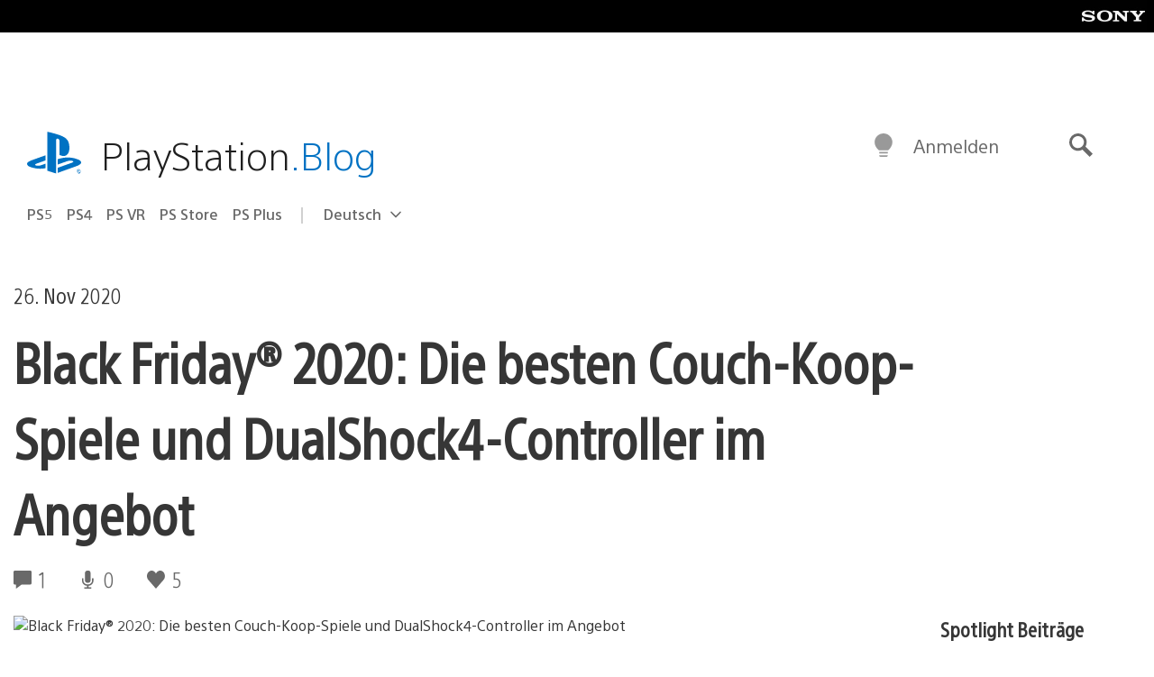

--- FILE ---
content_type: text/html; charset=UTF-8
request_url: https://blog.de.playstation.com/2020/11/26/black-friday-2020-die-besten-couch-koop-spiele-und-dualshock4-controller-im-angebot/
body_size: 38314
content:
<!doctype html>
<html lang="de-DE" prefix="og: http://ogp.me/ns# article: http://ogp.me/ns/article#" class="no-js">
<head>
	<meta charset="UTF-8">
	<meta name="viewport" content="width=device-width, initial-scale=1, minimum-scale=1">
	<link rel="profile" href="http://gmpg.org/xfn/11">

	<script>document.documentElement.classList.remove("no-js");</script>

	<script>
		var currentDarkModeOption = localStorage.getItem( 'darkMode' );

		if ( currentDarkModeOption && currentDarkModeOption === 'dark' ) {
			document.documentElement.classList.add( 'prefers-color-mode-dark' );
		}

		if ( currentDarkModeOption && currentDarkModeOption === 'light' ) {
			document.documentElement.classList.add( 'prefers-color-mode-light' );
		}
	</script>

	<style type="text/css">
		/*! normalize.css v8.0.0 | MIT License | github.com/necolas/normalize.css */
		html{line-height:1.15;-webkit-text-size-adjust:100%}body{margin:0}link{display:none}h1{font-size:2em;margin:0.67em 0}hr{box-sizing:content-box;height:0;overflow:visible}pre{font-family:monospace, monospace;font-size:1em}a{background-color:transparent}abbr[title]{border-bottom:none;text-decoration:underline;-webkit-text-decoration:underline dotted;text-decoration:underline dotted}b,strong{font-weight:bolder}code,kbd,samp{font-family:monospace, monospace;font-size:1em}small{font-size:80%}sub,sup{font-size:75%;line-height:0;position:relative;vertical-align:baseline}sub{bottom:-0.25em}sup{top:-0.5em}img{border-style:none}button,input,optgroup,select,textarea{font-family:inherit;font-size:100%;line-height:1.15;margin:0}button,input{overflow:visible}button,select{text-transform:none}button,[type="button"],[type="reset"],[type="submit"]{-webkit-appearance:button}button::-moz-focus-inner,[type="button"]::-moz-focus-inner,[type="reset"]::-moz-focus-inner,[type="submit"]::-moz-focus-inner{border-style:none;padding:0}button:-moz-focusring,[type="button"]:-moz-focusring,[type="reset"]:-moz-focusring,[type="submit"]:-moz-focusring{outline:1px dotted ButtonText}fieldset{padding:0.35em 0.75em 0.625em}legend{box-sizing:border-box;color:inherit;display:table;max-width:100%;padding:0;white-space:normal}progress{vertical-align:baseline}textarea{overflow:auto}[type="checkbox"],[type="radio"]{box-sizing:border-box;padding:0}[type="number"]::-webkit-inner-spin-button,[type="number"]::-webkit-outer-spin-button{height:auto}[type="search"]{-webkit-appearance:textfield;outline-offset:-2px}[type="search"]::-webkit-search-decoration{-webkit-appearance:none}::-webkit-file-upload-button{-webkit-appearance:button;font:inherit}details{display:block}summary{display:list-item}template{display:none}[hidden]{display:none}
	</style>

	<script type="text/javascript" id="altis-accelerate-accelerate-js-before">
/* <![CDATA[ */
var Altis = Altis || {}; Altis.Analytics = {"Ready":false,"Loaded":false,"Consent":{"CookiePrefix":"wp_consent","Enabled":true,"Allowed":["functional","statistics-anonymous"]},"Config":{"PinpointId":"a5470797cb9b49b3a8cdb698a4bbcb95","PinpointRegion":"eu-central-1","PinpointEndpoint":"https:\/\/eu.accelerate.altis.cloud\/log","ExcludeBots":true},"Noop":true,"Data":{"Endpoint":{},"AppPackageName":"derdeutschsprachigeplaystationblog","AppVersion":"","SiteName":"Der deutschsprachige PlayStation Blog","Attributes":{"postType":"post","postId":129601,"author":"rfauster","authorId":"258305","blog":"https:\/\/blog.de.playstation.com","network":"https:\/\/blog.playstation.com\/","blogId":13,"networkId":1},"Metrics":{}},"Audiences":[{"id":4063475720,"config":{"include":"all","groups":[{"include":"any","rules":[{"field":"endpoint.Location.Country","operator":"=","value":"AR","type":"string"},{"field":"endpoint.Location.Country","operator":"=","value":"BO","type":"string"},{"field":"endpoint.Location.Country","operator":"=","value":"BR","type":"string"},{"field":"endpoint.Location.Country","operator":"=","value":"CL","type":"string"},{"field":"endpoint.Location.Country","operator":"=","value":"CO","type":"string"},{"field":"endpoint.Location.Country","operator":"=","value":"CR","type":"string"},{"field":"endpoint.Location.Country","operator":"=","value":"DO","type":"string"},{"field":"endpoint.Location.Country","operator":"=","value":"EC","type":"string"},{"field":"endpoint.Location.Country","operator":"=","value":"SV","type":"string"},{"field":"endpoint.Location.Country","operator":"=","value":"GT","type":"string"},{"field":"endpoint.Location.Country","operator":"=","value":"HN","type":"string"},{"field":"endpoint.Location.Country","operator":"=","value":"MX","type":"string"},{"field":"endpoint.Location.Country","operator":"=","value":"NI","type":"string"},{"field":"endpoint.Location.Country","operator":"=","value":"PA","type":"string"},{"field":"endpoint.Location.Country","operator":"=","value":"PY","type":"string"},{"field":"endpoint.Location.Country","operator":"=","value":"PE","type":"string"},{"field":"endpoint.Location.Country","operator":"=","value":"UY","type":"string"},{"field":"endpoint.Location.Country","operator":"=","value":"VE","type":"string"}]}]}},{"id":202360640,"config":{"include":"all","groups":[{"include":"any","rules":[{"field":"endpoint.Location.Country","operator":"=","value":"AE","type":"string"},{"field":"endpoint.Location.Country","operator":"=","value":"AD","type":"string"},{"field":"endpoint.Location.Country","operator":"=","value":"AL","type":"string"},{"field":"endpoint.Location.Country","operator":"=","value":"AM","type":"string"},{"field":"endpoint.Location.Country","operator":"=","value":"AO","type":"string"},{"field":"endpoint.Location.Country","operator":"=","value":"AT","type":"string"},{"field":"endpoint.Location.Country","operator":"=","value":"AU","type":"string"},{"field":"endpoint.Location.Country","operator":"=","value":"AZ","type":"string"},{"field":"endpoint.Location.Country","operator":"=","value":"BA","type":"string"},{"field":"endpoint.Location.Country","operator":"=","value":"BD","type":"string"},{"field":"endpoint.Location.Country","operator":"=","value":"BE","type":"string"},{"field":"endpoint.Location.Country","operator":"=","value":"BG","type":"string"},{"field":"endpoint.Location.Country","operator":"=","value":"BH","type":"string"},{"field":"endpoint.Location.Country","operator":"=","value":"BW","type":"string"},{"field":"endpoint.Location.Country","operator":"=","value":"BY","type":"string"},{"field":"endpoint.Location.Country","operator":"=","value":"CD","type":"string"},{"field":"endpoint.Location.Country","operator":"=","value":"CH","type":"string"},{"field":"endpoint.Location.Country","operator":"=","value":"CM","type":"string"},{"field":"endpoint.Location.Country","operator":"=","value":"CY","type":"string"},{"field":"endpoint.Location.Country","operator":"=","value":"CZ","type":"string"},{"field":"endpoint.Location.Country","operator":"=","value":"DE","type":"string"},{"field":"endpoint.Location.Country","operator":"=","value":"DK","type":"string"},{"field":"endpoint.Location.Country","operator":"=","value":"DJ","type":"string"},{"field":"endpoint.Location.Country","operator":"=","value":"DZ","type":"string"},{"field":"endpoint.Location.Country","operator":"=","value":"EE","type":"string"},{"field":"endpoint.Location.Country","operator":"=","value":"EG","type":"string"},{"field":"endpoint.Location.Country","operator":"=","value":"ES","type":"string"},{"field":"endpoint.Location.Country","operator":"=","value":"ET","type":"string"},{"field":"endpoint.Location.Country","operator":"=","value":"FI","type":"string"},{"field":"endpoint.Location.Country","operator":"=","value":"FJ","type":"string"},{"field":"endpoint.Location.Country","operator":"=","value":"FR","type":"string"},{"field":"endpoint.Location.Country","operator":"=","value":"GB","type":"string"},{"field":"endpoint.Location.Country","operator":"=","value":"GE","type":"string"},{"field":"endpoint.Location.Country","operator":"=","value":"GH","type":"string"},{"field":"endpoint.Location.Country","operator":"=","value":"GI","type":"string"},{"field":"endpoint.Location.Country","operator":"=","value":"GR","type":"string"},{"field":"endpoint.Location.Country","operator":"=","value":"HU","type":"string"},{"field":"endpoint.Location.Country","operator":"=","value":"HR","type":"string"},{"field":"endpoint.Location.Country","operator":"=","value":"IE","type":"string"},{"field":"endpoint.Location.Country","operator":"=","value":"IL","type":"string"},{"field":"endpoint.Location.Country","operator":"=","value":"IN","type":"string"},{"field":"endpoint.Location.Country","operator":"=","value":"IS","type":"string"},{"field":"endpoint.Location.Country","operator":"=","value":"IT","type":"string"},{"field":"endpoint.Location.Country","operator":"=","value":"JO","type":"string"},{"field":"endpoint.Location.Country","operator":"=","value":"KE","type":"string"},{"field":"endpoint.Location.Country","operator":"=","value":"KG","type":"string"},{"field":"endpoint.Location.Country","operator":"=","value":"KW","type":"string"},{"field":"endpoint.Location.Country","operator":"=","value":"KZ","type":"string"},{"field":"endpoint.Location.Country","operator":"=","value":"LB","type":"string"},{"field":"endpoint.Location.Country","operator":"=","value":"LI","type":"string"},{"field":"endpoint.Location.Country","operator":"=","value":"LT","type":"string"},{"field":"endpoint.Location.Country","operator":"=","value":"LU","type":"string"},{"field":"endpoint.Location.Country","operator":"=","value":"LV","type":"string"},{"field":"endpoint.Location.Country","operator":"=","value":"MA","type":"string"},{"field":"endpoint.Location.Country","operator":"=","value":"MC","type":"string"},{"field":"endpoint.Location.Country","operator":"=","value":"MD","type":"string"},{"field":"endpoint.Location.Country","operator":"=","value":"ME","type":"string"},{"field":"endpoint.Location.Country","operator":"=","value":"MG","type":"string"},{"field":"endpoint.Location.Country","operator":"=","value":"MK","type":"string"},{"field":"endpoint.Location.Country","operator":"=","value":"MT","type":"string"},{"field":"endpoint.Location.Country","operator":"=","value":"MU","type":"string"},{"field":"endpoint.Location.Country","operator":"=","value":"MW","type":"string"},{"field":"endpoint.Location.Country","operator":"=","value":"MZ","type":"string"},{"field":"endpoint.Location.Country","operator":"=","value":"NA","type":"string"},{"field":"endpoint.Location.Country","operator":"=","value":"NG","type":"string"},{"field":"endpoint.Location.Country","operator":"=","value":"NL","type":"string"},{"field":"endpoint.Location.Country","operator":"=","value":"NO","type":"string"},{"field":"endpoint.Location.Country","operator":"=","value":"NZ","type":"string"},{"field":"endpoint.Location.Country","operator":"=","value":"OM","type":"string"},{"field":"endpoint.Location.Country","operator":"=","value":"PG","type":"string"},{"field":"endpoint.Location.Country","operator":"=","value":"PK","type":"string"},{"field":"endpoint.Location.Country","operator":"=","value":"PL","type":"string"},{"field":"endpoint.Location.Country","operator":"=","value":"PT","type":"string"},{"field":"endpoint.Location.Country","operator":"=","value":"QA","type":"string"},{"field":"endpoint.Location.Country","operator":"=","value":"RO","type":"string"},{"field":"endpoint.Location.Country","operator":"=","value":"RS","type":"string"},{"field":"endpoint.Location.Country","operator":"=","value":"RU","type":"string"},{"field":"endpoint.Location.Country","operator":"=","value":"SA","type":"string"},{"field":"endpoint.Location.Country","operator":"=","value":"SE","type":"string"},{"field":"endpoint.Location.Country","operator":"=","value":"SI","type":"string"},{"field":"endpoint.Location.Country","operator":"=","value":"SK","type":"string"},{"field":"endpoint.Location.Country","operator":"=","value":"SM","type":"string"},{"field":"endpoint.Location.Country","operator":"=","value":"SN","type":"string"},{"field":"endpoint.Location.Country","operator":"=","value":"SO","type":"string"},{"field":"endpoint.Location.Country","operator":"=","value":"SZ","type":"string"},{"field":"endpoint.Location.Country","operator":"=","value":"TJ","type":"string"},{"field":"endpoint.Location.Country","operator":"=","value":"TM","type":"string"},{"field":"endpoint.Location.Country","operator":"=","value":"TN","type":"string"},{"field":"endpoint.Location.Country","operator":"=","value":"TR","type":"string"},{"field":"endpoint.Location.Country","operator":"=","value":"TZ","type":"string"},{"field":"endpoint.Location.Country","operator":"=","value":"UA","type":"string"},{"field":"endpoint.Location.Country","operator":"=","value":"UG","type":"string"},{"field":"endpoint.Location.Country","operator":"=","value":"UK","type":"string"},{"field":"endpoint.Location.Country","operator":"=","value":"UZ","type":"string"},{"field":"endpoint.Location.Country","operator":"=","value":"VA","type":"string"},{"field":"endpoint.Location.Country","operator":"=","value":"XK","type":"string"},{"field":"endpoint.Location.Country","operator":"=","value":"YE","type":"string"},{"field":"endpoint.Location.Country","operator":"=","value":"ZA","type":"string"},{"field":"endpoint.Location.Country","operator":"=","value":"ZM","type":"string"},{"field":"endpoint.Location.Country","operator":"=","value":"ZW","type":"string"}]}]}},{"id":493781949,"config":{"include":"all","groups":[{"include":"any","rules":[{"field":"endpoint.Location.Country","operator":"=","value":"SG","type":"string"},{"field":"endpoint.Location.Country","operator":"=","value":"ID","type":"string"},{"field":"endpoint.Location.Country","operator":"=","value":"MY","type":"string"},{"field":"endpoint.Location.Country","operator":"=","value":"TH","type":"string"},{"field":"endpoint.Location.Country","operator":"=","value":"PH","type":"string"},{"field":"endpoint.Location.Country","operator":"=","value":"VN","type":"string"}]}]}},{"id":740343651,"config":{"include":"all","groups":[{"include":"any","rules":[{"field":"endpoint.Location.Country","operator":"=","value":"AL","type":"string"},{"field":"endpoint.Location.Country","operator":"=","value":"AT","type":"string"},{"field":"endpoint.Location.Country","operator":"=","value":"BA","type":"string"},{"field":"endpoint.Location.Country","operator":"=","value":"BE","type":"string"},{"field":"endpoint.Location.Country","operator":"=","value":"BG","type":"string"},{"field":"endpoint.Location.Country","operator":"=","value":"CH","type":"string"},{"field":"endpoint.Location.Country","operator":"=","value":"CY","type":"string"},{"field":"endpoint.Location.Country","operator":"=","value":"CZ","type":"string"},{"field":"endpoint.Location.Country","operator":"=","value":"DK","type":"string"},{"field":"endpoint.Location.Country","operator":"=","value":"EE","type":"string"},{"field":"endpoint.Location.Country","operator":"=","value":"ES","type":"string"},{"field":"endpoint.Location.Country","operator":"=","value":"FI","type":"string"},{"field":"endpoint.Location.Country","operator":"=","value":"FR","type":"string"},{"field":"endpoint.Location.Country","operator":"=","value":"GB","type":"string"},{"field":"endpoint.Location.Country","operator":"=","value":"GI","type":"string"},{"field":"endpoint.Location.Country","operator":"=","value":"GR","type":"string"},{"field":"endpoint.Location.Country","operator":"=","value":"HU","type":"string"},{"field":"endpoint.Location.Country","operator":"=","value":"HR","type":"string"},{"field":"endpoint.Location.Country","operator":"=","value":"IE","type":"string"},{"field":"endpoint.Location.Country","operator":"=","value":"IL","type":"string"},{"field":"endpoint.Location.Country","operator":"=","value":"IN","type":"string"},{"field":"endpoint.Location.Country","operator":"=","value":"IS","type":"string"},{"field":"endpoint.Location.Country","operator":"=","value":"IT","type":"string"},{"field":"endpoint.Location.Country","operator":"=","value":"JO","type":"string"},{"field":"endpoint.Location.Country","operator":"=","value":"KW","type":"string"},{"field":"endpoint.Location.Country","operator":"=","value":"LB","type":"string"},{"field":"endpoint.Location.Country","operator":"=","value":"LT","type":"string"},{"field":"endpoint.Location.Country","operator":"=","value":"LU","type":"string"},{"field":"endpoint.Location.Country","operator":"=","value":"LV","type":"string"},{"field":"endpoint.Location.Country","operator":"=","value":"MA","type":"string"},{"field":"endpoint.Location.Country","operator":"=","value":"MC","type":"string"},{"field":"endpoint.Location.Country","operator":"=","value":"MD","type":"string"},{"field":"endpoint.Location.Country","operator":"=","value":"ME","type":"string"},{"field":"endpoint.Location.Country","operator":"=","value":"MK","type":"string"},{"field":"endpoint.Location.Country","operator":"=","value":"MT","type":"string"},{"field":"endpoint.Location.Country","operator":"=","value":"NL","type":"string"},{"field":"endpoint.Location.Country","operator":"=","value":"NO","type":"string"},{"field":"endpoint.Location.Country","operator":"=","value":"OM","type":"string"},{"field":"endpoint.Location.Country","operator":"=","value":"PL","type":"string"},{"field":"endpoint.Location.Country","operator":"=","value":"PT","type":"string"},{"field":"endpoint.Location.Country","operator":"=","value":"QA","type":"string"},{"field":"endpoint.Location.Country","operator":"=","value":"RO","type":"string"},{"field":"endpoint.Location.Country","operator":"=","value":"RS","type":"string"},{"field":"endpoint.Location.Country","operator":"=","value":"SE","type":"string"},{"field":"endpoint.Location.Country","operator":"=","value":"SI","type":"string"},{"field":"endpoint.Location.Country","operator":"=","value":"SK","type":"string"},{"field":"endpoint.Location.Country","operator":"=","value":"SM","type":"string"},{"field":"endpoint.Location.Country","operator":"=","value":"TR","type":"string"},{"field":"endpoint.Location.Country","operator":"=","value":"UA","type":"string"},{"field":"endpoint.Location.Country","operator":"=","value":"UK","type":"string"},{"field":"endpoint.Location.Country","operator":"=","value":"VA","type":"string"}]}]}},{"id":4079745168,"config":{"include":"all","groups":[{"include":"any","rules":[{"field":"endpoint.Location.Country","operator":"=","value":"CA","type":"string"},{"field":"endpoint.Location.Country","operator":"=","value":"US","type":"string"}]}]}},{"id":167138,"config":{"include":"all","groups":[{"include":"any","rules":[{"field":"endpoint.Location.Country","operator":"=","value":"AT","type":"string"}]}]}},{"id":167135,"config":{"include":"all","groups":[{"include":"any","rules":[{"field":"endpoint.Location.Country","operator":"=","value":"DE","type":"string"}]}]}}]};Altis.Analytics.onReady = function ( callback ) {if ( Altis.Analytics.Ready ) {callback();} else {window.addEventListener( 'altis.analytics.ready', callback );}};Altis.Analytics.onLoad = function ( callback ) {if ( Altis.Analytics.Loaded ) {callback();} else {window.addEventListener( 'altis.analytics.loaded', callback );}};
/* ]]> */
</script>
<script type="text/javascript" src="https://eu.accelerate.altis.cloud/accelerate.3.3.1.js?ver=db33663402c8acff896884b38a49eec3" id="altis-accelerate-accelerate-js" async></script>
<script type="text/javascript" id="altis-accelerate-experiments-js-before">
/* <![CDATA[ */
window.Altis = window.Altis || {};window.Altis.Analytics = window.Altis.Analytics || {};window.Altis.Analytics.Experiments = window.Altis.Analytics.Experiments || {};window.Altis.Analytics.Experiments.BuildURL = "https:\/\/blog.de.playstation.com\/content\/mu-plugins\/altis-accelerate\/build";window.Altis.Analytics.Experiments.Goals = {"engagement":{"name":"engagement","event":"click","label":"Engagement (Default)","selector":"a,input[type=\"button\"],input[type=\"submit\"],input[type=\"image\"],button,area","closest":null,"args":{"validation_message":"You need to add at least one clickable element or a form to track conversions."}},"click_any_link":{"name":"click_any_link","event":"click","label":"Click on any link","selector":"a","closest":null,"args":{"validation_message":"You need to add at least one link to this content to track conversions."}},"submit_form":{"name":"submit_form","event":"submit","label":"Submit a form","selector":"form","closest":null,"args":{"validation_message":"You need to add a form to this content to track conversions."}}};
/* ]]> */
</script>
<script type="text/javascript" src="https://blog.de.playstation.com/content/mu-plugins/altis-accelerate/build/experiments.1fd8281d.js?ver=db33663402c8acff896884b38a49eec3" id="altis-accelerate-experiments-js" async></script>
<title>Black Friday® 2020: Die besten Couch-Koop-Spiele und DualShock4-Controller im Angebot &#8211; Der deutschsprachige PlayStation Blog</title>
<meta name='robots' content='max-image-preview:large' />
<link rel='preconnect' href='https://cdn.cookielaw.org' />
<link rel="alternate" type="application/rss+xml" title="Der deutschsprachige PlayStation Blog &raquo; Feed" href="https://blog.de.playstation.com/feed/" />
<link rel="alternate" type="application/rss+xml" title="Der deutschsprachige PlayStation Blog &raquo; Kommentar-Feed" href="https://blog.de.playstation.com/comments/feed/" />
<link rel="alternate" type="application/rss+xml" title="Der deutschsprachige PlayStation Blog &raquo; Black Friday® 2020: Die besten Couch-Koop-Spiele und DualShock4-Controller im Angebot Kommentar-Feed" href="https://blog.de.playstation.com/2020/11/26/black-friday-2020-die-besten-couch-koop-spiele-und-dualshock4-controller-im-angebot/feed/" />
<link rel='stylesheet' id='wp-components-css' href='https://blog.de.playstation.com/wp-includes/css/dist/components/style.min.css?ver=6.8.2' type='text/css' media='all' />
<link rel='stylesheet' id='wp-block-library-css' href='https://blog.de.playstation.com/wp-includes/css/dist/block-library/style.min.css?ver=6.8.2' type='text/css' media='all' />
<style id='classic-theme-styles-inline-css' type='text/css'>
/*! This file is auto-generated */
.wp-block-button__link{color:#fff;background-color:#32373c;border-radius:9999px;box-shadow:none;text-decoration:none;padding:calc(.667em + 2px) calc(1.333em + 2px);font-size:1.125em}.wp-block-file__button{background:#32373c;color:#fff;text-decoration:none}
</style>
<style id='global-styles-inline-css' type='text/css'>
:root{--wp--preset--aspect-ratio--square: 1;--wp--preset--aspect-ratio--4-3: 4/3;--wp--preset--aspect-ratio--3-4: 3/4;--wp--preset--aspect-ratio--3-2: 3/2;--wp--preset--aspect-ratio--2-3: 2/3;--wp--preset--aspect-ratio--16-9: 16/9;--wp--preset--aspect-ratio--9-16: 9/16;--wp--preset--color--black: #1f1f1f;--wp--preset--color--cyan-bluish-gray: #abb8c3;--wp--preset--color--white: #fff;--wp--preset--color--pale-pink: #f78da7;--wp--preset--color--vivid-red: #cf2e2e;--wp--preset--color--luminous-vivid-orange: #ff6900;--wp--preset--color--luminous-vivid-amber: #fcb900;--wp--preset--color--light-green-cyan: #7bdcb5;--wp--preset--color--vivid-green-cyan: #00d084;--wp--preset--color--pale-cyan-blue: #8ed1fc;--wp--preset--color--vivid-cyan-blue: #0693e3;--wp--preset--color--vivid-purple: #9b51e0;--wp--preset--color--dark-grey: #363636;--wp--preset--color--grey: #999;--wp--preset--color--satin-blue: #0072c3;--wp--preset--color--light-blue: #00a2ff;--wp--preset--color--dark-blue: #002f67;--wp--preset--color--pale-blue: var( --pale-blue );--wp--preset--gradient--vivid-cyan-blue-to-vivid-purple: linear-gradient(135deg,rgba(6,147,227,1) 0%,rgb(155,81,224) 100%);--wp--preset--gradient--light-green-cyan-to-vivid-green-cyan: linear-gradient(135deg,rgb(122,220,180) 0%,rgb(0,208,130) 100%);--wp--preset--gradient--luminous-vivid-amber-to-luminous-vivid-orange: linear-gradient(135deg,rgba(252,185,0,1) 0%,rgba(255,105,0,1) 100%);--wp--preset--gradient--luminous-vivid-orange-to-vivid-red: linear-gradient(135deg,rgba(255,105,0,1) 0%,rgb(207,46,46) 100%);--wp--preset--gradient--very-light-gray-to-cyan-bluish-gray: linear-gradient(135deg,rgb(238,238,238) 0%,rgb(169,184,195) 100%);--wp--preset--gradient--cool-to-warm-spectrum: linear-gradient(135deg,rgb(74,234,220) 0%,rgb(151,120,209) 20%,rgb(207,42,186) 40%,rgb(238,44,130) 60%,rgb(251,105,98) 80%,rgb(254,248,76) 100%);--wp--preset--gradient--blush-light-purple: linear-gradient(135deg,rgb(255,206,236) 0%,rgb(152,150,240) 100%);--wp--preset--gradient--blush-bordeaux: linear-gradient(135deg,rgb(254,205,165) 0%,rgb(254,45,45) 50%,rgb(107,0,62) 100%);--wp--preset--gradient--luminous-dusk: linear-gradient(135deg,rgb(255,203,112) 0%,rgb(199,81,192) 50%,rgb(65,88,208) 100%);--wp--preset--gradient--pale-ocean: linear-gradient(135deg,rgb(255,245,203) 0%,rgb(182,227,212) 50%,rgb(51,167,181) 100%);--wp--preset--gradient--electric-grass: linear-gradient(135deg,rgb(202,248,128) 0%,rgb(113,206,126) 100%);--wp--preset--gradient--midnight: linear-gradient(135deg,rgb(2,3,129) 0%,rgb(40,116,252) 100%);--wp--preset--font-size--small: 13px;--wp--preset--font-size--medium: 20px;--wp--preset--font-size--large: 36px;--wp--preset--font-size--x-large: 42px;--wp--preset--spacing--20: 0.44rem;--wp--preset--spacing--30: 0.67rem;--wp--preset--spacing--40: 1rem;--wp--preset--spacing--50: 1.5rem;--wp--preset--spacing--60: 2.25rem;--wp--preset--spacing--70: 3.38rem;--wp--preset--spacing--80: 5.06rem;--wp--preset--shadow--natural: 6px 6px 9px rgba(0, 0, 0, 0.2);--wp--preset--shadow--deep: 12px 12px 50px rgba(0, 0, 0, 0.4);--wp--preset--shadow--sharp: 6px 6px 0px rgba(0, 0, 0, 0.2);--wp--preset--shadow--outlined: 6px 6px 0px -3px rgba(255, 255, 255, 1), 6px 6px rgba(0, 0, 0, 1);--wp--preset--shadow--crisp: 6px 6px 0px rgba(0, 0, 0, 1);}:where(.is-layout-flex){gap: 0.5em;}:where(.is-layout-grid){gap: 0.5em;}body .is-layout-flex{display: flex;}.is-layout-flex{flex-wrap: wrap;align-items: center;}.is-layout-flex > :is(*, div){margin: 0;}body .is-layout-grid{display: grid;}.is-layout-grid > :is(*, div){margin: 0;}:where(.wp-block-columns.is-layout-flex){gap: 2em;}:where(.wp-block-columns.is-layout-grid){gap: 2em;}:where(.wp-block-post-template.is-layout-flex){gap: 1.25em;}:where(.wp-block-post-template.is-layout-grid){gap: 1.25em;}.has-black-color{color: var(--wp--preset--color--black) !important;}.has-cyan-bluish-gray-color{color: var(--wp--preset--color--cyan-bluish-gray) !important;}.has-white-color{color: var(--wp--preset--color--white) !important;}.has-pale-pink-color{color: var(--wp--preset--color--pale-pink) !important;}.has-vivid-red-color{color: var(--wp--preset--color--vivid-red) !important;}.has-luminous-vivid-orange-color{color: var(--wp--preset--color--luminous-vivid-orange) !important;}.has-luminous-vivid-amber-color{color: var(--wp--preset--color--luminous-vivid-amber) !important;}.has-light-green-cyan-color{color: var(--wp--preset--color--light-green-cyan) !important;}.has-vivid-green-cyan-color{color: var(--wp--preset--color--vivid-green-cyan) !important;}.has-pale-cyan-blue-color{color: var(--wp--preset--color--pale-cyan-blue) !important;}.has-vivid-cyan-blue-color{color: var(--wp--preset--color--vivid-cyan-blue) !important;}.has-vivid-purple-color{color: var(--wp--preset--color--vivid-purple) !important;}.has-black-background-color{background-color: var(--wp--preset--color--black) !important;}.has-cyan-bluish-gray-background-color{background-color: var(--wp--preset--color--cyan-bluish-gray) !important;}.has-white-background-color{background-color: var(--wp--preset--color--white) !important;}.has-pale-pink-background-color{background-color: var(--wp--preset--color--pale-pink) !important;}.has-vivid-red-background-color{background-color: var(--wp--preset--color--vivid-red) !important;}.has-luminous-vivid-orange-background-color{background-color: var(--wp--preset--color--luminous-vivid-orange) !important;}.has-luminous-vivid-amber-background-color{background-color: var(--wp--preset--color--luminous-vivid-amber) !important;}.has-light-green-cyan-background-color{background-color: var(--wp--preset--color--light-green-cyan) !important;}.has-vivid-green-cyan-background-color{background-color: var(--wp--preset--color--vivid-green-cyan) !important;}.has-pale-cyan-blue-background-color{background-color: var(--wp--preset--color--pale-cyan-blue) !important;}.has-vivid-cyan-blue-background-color{background-color: var(--wp--preset--color--vivid-cyan-blue) !important;}.has-vivid-purple-background-color{background-color: var(--wp--preset--color--vivid-purple) !important;}.has-black-border-color{border-color: var(--wp--preset--color--black) !important;}.has-cyan-bluish-gray-border-color{border-color: var(--wp--preset--color--cyan-bluish-gray) !important;}.has-white-border-color{border-color: var(--wp--preset--color--white) !important;}.has-pale-pink-border-color{border-color: var(--wp--preset--color--pale-pink) !important;}.has-vivid-red-border-color{border-color: var(--wp--preset--color--vivid-red) !important;}.has-luminous-vivid-orange-border-color{border-color: var(--wp--preset--color--luminous-vivid-orange) !important;}.has-luminous-vivid-amber-border-color{border-color: var(--wp--preset--color--luminous-vivid-amber) !important;}.has-light-green-cyan-border-color{border-color: var(--wp--preset--color--light-green-cyan) !important;}.has-vivid-green-cyan-border-color{border-color: var(--wp--preset--color--vivid-green-cyan) !important;}.has-pale-cyan-blue-border-color{border-color: var(--wp--preset--color--pale-cyan-blue) !important;}.has-vivid-cyan-blue-border-color{border-color: var(--wp--preset--color--vivid-cyan-blue) !important;}.has-vivid-purple-border-color{border-color: var(--wp--preset--color--vivid-purple) !important;}.has-vivid-cyan-blue-to-vivid-purple-gradient-background{background: var(--wp--preset--gradient--vivid-cyan-blue-to-vivid-purple) !important;}.has-light-green-cyan-to-vivid-green-cyan-gradient-background{background: var(--wp--preset--gradient--light-green-cyan-to-vivid-green-cyan) !important;}.has-luminous-vivid-amber-to-luminous-vivid-orange-gradient-background{background: var(--wp--preset--gradient--luminous-vivid-amber-to-luminous-vivid-orange) !important;}.has-luminous-vivid-orange-to-vivid-red-gradient-background{background: var(--wp--preset--gradient--luminous-vivid-orange-to-vivid-red) !important;}.has-very-light-gray-to-cyan-bluish-gray-gradient-background{background: var(--wp--preset--gradient--very-light-gray-to-cyan-bluish-gray) !important;}.has-cool-to-warm-spectrum-gradient-background{background: var(--wp--preset--gradient--cool-to-warm-spectrum) !important;}.has-blush-light-purple-gradient-background{background: var(--wp--preset--gradient--blush-light-purple) !important;}.has-blush-bordeaux-gradient-background{background: var(--wp--preset--gradient--blush-bordeaux) !important;}.has-luminous-dusk-gradient-background{background: var(--wp--preset--gradient--luminous-dusk) !important;}.has-pale-ocean-gradient-background{background: var(--wp--preset--gradient--pale-ocean) !important;}.has-electric-grass-gradient-background{background: var(--wp--preset--gradient--electric-grass) !important;}.has-midnight-gradient-background{background: var(--wp--preset--gradient--midnight) !important;}.has-small-font-size{font-size: var(--wp--preset--font-size--small) !important;}.has-medium-font-size{font-size: var(--wp--preset--font-size--medium) !important;}.has-large-font-size{font-size: var(--wp--preset--font-size--large) !important;}.has-x-large-font-size{font-size: var(--wp--preset--font-size--x-large) !important;}
:where(.wp-block-post-template.is-layout-flex){gap: 1.25em;}:where(.wp-block-post-template.is-layout-grid){gap: 1.25em;}
:where(.wp-block-columns.is-layout-flex){gap: 2em;}:where(.wp-block-columns.is-layout-grid){gap: 2em;}
:root :where(.wp-block-pullquote){font-size: 1.5em;line-height: 1.6;}
</style>
<link rel='stylesheet' id='57316fe698401076e25654f84bf22ff1-css' integrity='sha384-KeOymfieQXiRWA1PSlZjKFiYp8n06Mfts9vBmFGZ/CHJ8m1QvBCB52aSmjDpq3Rw' href='https://blog.de.playstation.com/content/themes/playstation-2018/css/3fc4936267ee82f9aa50-main.css' type='text/css' media='all' />
<link rel='stylesheet' id='30bdd476739814909087cc5758d870e4-css' integrity='sha384-4z5mjXDDeVT6xJI8fs46YfM+2+u/A/a1YMo0ibI8vPDUB+nuIcYS/ohpGKkBIyMA' href='https://blog.de.playstation.com/content/themes/playstation-2018/css/3fc4936267ee82f9aa50-singular.css' type='text/css' media='all' />
<script type="text/javascript" src="https://cdn.cookielaw.org/consent/0194a27f-57a3-7617-afa7-86ca2a2123a3/OtAutoBlock.js?ver=1.0" id="onetrust-cookie-notice-js"></script>
<script type="text/javascript" src="https://cdn.cookielaw.org/scripttemplates/otSDKStub.js?ver=1.0" id="onetrust-stub-js" data-domain-script="0194a27f-57a3-7617-afa7-86ca2a2123a3"></script>
<script type="text/javascript" id="onetrust-stub-js-after">
/* <![CDATA[ */
	const onUserData = new Promise( ( resolve ) => {
		window.addEventListener( 'noUserData', () => {
			resolve( {
				id: null,
				plus: null
			} );
		} );

		window.addEventListener( 'getUserData', ( data ) => {
			userData = data.detail;

			resolve( {
				id: userData?.psnID,
				plus: userData?.psPlus
			} );
		} );
	} );

	window.OptanonWrapper = () => {
		// Convert categories to array.
		const categories = window.OnetrustActiveGroups.split( ',' ).reduce( ( array, e ) => {
			if ( e ) {
				array.push( e );
			}
			return array;
		}, [] );

		const targetingGroupId = 'C0004';
		const performanceGroupId = 'C0002';
		const youTubeGroupId = 'SEU21';

		// Check if the targeting category was consented to.
		if ( categories.includes( targetingGroupId ) ) {
			window.Altis.Analytics.Noop = false;
				(function(i,s,o,g,r,a,m){i['GoogleAnalyticsObject']=r;i[r]=i[r]||function(){(i[r].q=i[r].q||[]).push(arguments)},i[r].l=1*new Date();a=s.createElement(o),m=s.getElementsByTagName(o)[0];a.async=1;a.src=g;m.parentNode.insertBefore(a,m)})(window,document,'script','https://www.google-analytics.com/analytics.js','ga');
	ga('create', 'UA-787711-84', 'auto');
	ga('send', 'pageview');
			}

		// Check if the performance category was consented to.
		if ( categories.includes( performanceGroupId ) ) {
					if ( ! document.getElementById( 'adobe-analytics' ) ) {
			const scriptTag = document.createElement( 'script' );
			scriptTag.setAttribute( 'id', 'adobe-analytics' );
			scriptTag.setAttribute( 'src', '//assets.adobedtm.com/3dc13bcabc29/51371216b955/launch-e57e603e27e9.min.js' );
			scriptTag.setAttribute( 'type', 'text/javascript' );
			scriptTag.setAttribute( 'async', '' );

			document.head.appendChild( scriptTag );
		}

		onUserData.then( ( user ) => {
			DataLayer.default.pageview({
				primaryCategory: psnAnalytics.primaryCategory,
				pageTypes: {
					'/': 'list',
					'/page/*': 'list',
					'/tag/*': 'list',
					'/category/*': 'list',
					'$//(\/[12]\d{3}\/(0[1-9]|1[0-2])\/(0[1-9]|[12]\d|3[01]))\/(.*)/gi': 'detail',
				},
				app: {
					env: psnAnalytics.app.env,
					name: 'blog',
					version: psnAnalytics.app.version
				},
				locale: psnAnalytics.locale,
				user: user
			} );
		} );

		if ( psnAnalytics.search ) {
			DataLayer.default.search( psnAnalytics.search );
		}
				}

		// Add body class if the YouTube category was consented to.
		if ( categories.includes( youTubeGroupId ) ) {
			document.body.classList.add( 'onetrust-youtube-consent' );
		} else {
			document.body.classList.remove( 'onetrust-youtube-consent' );
		}

		const consentEvent = new CustomEvent( 'wp_listen_for_consent_change', {
			detail: {
				statistics: categories.includes( youTubeGroupId ) ? 'allow' : 'deny'
			},
		} );

		document.dispatchEvent( consentEvent );
	}
	
/* ]]> */
</script>
<link rel="https://api.w.org/" href="https://blog.de.playstation.com/wp-json/" /><link rel="alternate" title="JSON" type="application/json" href="https://blog.de.playstation.com/wp-json/wp/v2/posts/129601" /><link rel="EditURI" type="application/rsd+xml" title="RSD" href="https://blog.de.playstation.com/xmlrpc.php?rsd" />

<link rel="canonical" href="https://blog.de.playstation.com/2020/11/26/black-friday-2020-die-besten-couch-koop-spiele-und-dualshock4-controller-im-angebot/" />
<link rel='shortlink' href='https://blog.de.playstation.com/?p=129601' />
<link rel="alternate" title="oEmbed (JSON)" type="application/json+oembed" href="https://blog.de.playstation.com/wp-json/oembed/1.0/embed?url=https%3A%2F%2Fblog.de.playstation.com%2F2020%2F11%2F26%2Fblack-friday-2020-die-besten-couch-koop-spiele-und-dualshock4-controller-im-angebot%2F" />
<link rel="alternate" title="oEmbed (XML)" type="text/xml+oembed" href="https://blog.de.playstation.com/wp-json/oembed/1.0/embed?url=https%3A%2F%2Fblog.de.playstation.com%2F2020%2F11%2F26%2Fblack-friday-2020-die-besten-couch-koop-spiele-und-dualshock4-controller-im-angebot%2F&#038;format=xml" />
<meta property="og:title" name="og:title" content="Black Friday® 2020: Die besten Couch-Koop-Spiele und DualShock4-Controller im Angebot" />
<meta property="og:type" name="og:type" content="article" />
<meta property="og:image" name="og:image" content="https://blog.de.playstation.com/tachyon/sites/13/2020/11/Coop_Featured.jpg?presign=X-Amz-Content-Sha256%3DUNSIGNED-PAYLOAD%26X-Amz-Security-Token%3DIQoJb3JpZ2luX2VjELv%252F%252F%252F%252F%252F%252F%252F%252F%252F%252FwEaCXVzLWVhc3QtMSJGMEQCIAHhPOtSVsY88ho3Wcz%252FoXHcZa3JcWj6Y9NDlKh1y4TfAiByK1ZR7%252FskFDWHinsIq%252BJHBPnfjz27ck%252Bd5%252BrHKElDnSqGBAiE%252F%252F%252F%252F%252F%252F%252F%252F%252F%252F8BEAAaDDU3NzQxODgxODQxMyIMjbKAm2wWP1x%252B2ezAKtoDEdJtZeg8N6wRmfnGNKHfNmatbn%252FNMzCPu9768Q%252Bk4Tmjq4EdBkS2vl6nOnl5iZwZu6c3Hn6Ujfrcs9lv4RiUQT6%252FjVvwLIXA1SUXQXtNixQCNssm0EJaU3hCMgjNTkRYFvdya2X1l4Sxvc3xg2i%252Fo1UyT%252FVRv5RwGBLckH49Hs%252FgLVPjrG53ABjejoB6n%252BD%252B6RolcueEsoAM4580i1jiE%252FYX1bJvMJzeSs%252Fo19v50E69a0zkuizAZ5Ig7HIfL4emOLK3aJ7hZSMzXqlPrztvrFhIOzZ91QGqQabEwwEgRlAUU1WUOkaDCwTmLSfRnmFmnz%252B2juluLCZC94d%252BRjmDW0zH8y2hNXvG9dnQmvkwOlfEJvpciQhEDLzSZafRjqfXKbRs6eoT7cADAExBir9hXbpH7b%252BtZHhPXnrU3BMw6%252FSujjZiNrqh0QEjYE%252FvrATOFswLjl7b1g4CLL3ieTKbSrQhWCmRWeewjm%252BqAEG0zkurGZdlWNmrrFeeLkHusm0mFQaJcfPI6TDLtuAX%252F1o8s417pYoassVG5%252B%252FeR%252FSVvCNfHsl0c0QjUQrxFGKJ5AXPjwODCsirS9ikjRT%252Fdpy6zuRcTb3V9USPpny%252BprD0ZBsp7XCleKSN%252F00qMNGwm8kGOqYB3DF%252B3v38Y4yy17GTEdKj8%252FbP4oPsB5D33o1rDiqiUOV9lO8c%252FUpQEqy6q0KVR0yJKXPGqjKttYD1MJ0Ta94pxw3Y9Ds6f8B3ZJW%252B%252FLmvQIlp7FOQ9Ii9%252FvqkgF7e7uip%252BwZDGNxhPyohQXL3ugc5yuiXWEoDXLZ2n6Cgs0n%252BUi75CsbFIpJICd7qJzxn6WhJllx3VXgcc3HedF2Ay45mlkj2V6Wn0w%253D%253D%26X-Amz-Algorithm%3DAWS4-HMAC-SHA256%26X-Amz-Credential%3DASIAYM4GX6NW6BUMQV7L%252F20251126%252Fus-east-1%252Fs3%252Faws4_request%26X-Amz-Date%3D20251126T104621Z%26X-Amz-SignedHeaders%3Dhost%26X-Amz-Expires%3D900%26X-Amz-Signature%3D852571de4f0166ce08eb15cfadd38ef97037f79a91b55a3be904f1b7296a3684" />
<meta property="og:url" name="og:url" content="https://blog.de.playstation.com/2020/11/26/black-friday-2020-die-besten-couch-koop-spiele-und-dualshock4-controller-im-angebot/" />
<meta property="og:description" name="og:description" content="Sichert euch Schnäppchenpreise auf Koop-Games und DS4-Controller." />
<meta property="og:locale" name="og:locale" content="de_DE" />
<meta property="og:site_name" name="og:site_name" content="Der deutschsprachige PlayStation Blog" />
<meta property="twitter:card" name="twitter:card" content="summary_large_image" />
<meta property="article:tag" name="article:tag" content="Black Friday" />
<meta property="article:section" name="article:section" content="Peripherals &amp; accessories" />
<meta property="article:published_time" name="article:published_time" content="2020-11-26T18:32:43+01:00" />
<meta property="article:modified_time" name="article:modified_time" content="2020-11-27T11:09:12+01:00" />
<meta property="article:author" name="article:author" content="https://blog.de.playstation.com/author/ulrichwimmeroth/" />
	<link rel="stylesheet" href="https://blog.de.playstation.com/content/themes/playstation-2018/css/3fc4936267ee82f9aa50-fonts.css" media="print" onload="this.media='all'; this.onload=null;">
	<link rel="icon" href="https://blog.de.playstation.com/tachyon/sites/13/2022/04/cropped-2406d8800da1c340ac58c39da15346e104784415.png?presign=X-Amz-Content-Sha256%3DUNSIGNED-PAYLOAD%26X-Amz-Security-Token%3DIQoJb3JpZ2luX2VjELv%252F%252F%252F%252F%252F%252F%252F%252F%252F%252FwEaCXVzLWVhc3QtMSJGMEQCIAHhPOtSVsY88ho3Wcz%252FoXHcZa3JcWj6Y9NDlKh1y4TfAiByK1ZR7%252FskFDWHinsIq%252BJHBPnfjz27ck%252Bd5%252BrHKElDnSqGBAiE%252F%252F%252F%252F%252F%252F%252F%252F%252F%252F8BEAAaDDU3NzQxODgxODQxMyIMjbKAm2wWP1x%252B2ezAKtoDEdJtZeg8N6wRmfnGNKHfNmatbn%252FNMzCPu9768Q%252Bk4Tmjq4EdBkS2vl6nOnl5iZwZu6c3Hn6Ujfrcs9lv4RiUQT6%252FjVvwLIXA1SUXQXtNixQCNssm0EJaU3hCMgjNTkRYFvdya2X1l4Sxvc3xg2i%252Fo1UyT%252FVRv5RwGBLckH49Hs%252FgLVPjrG53ABjejoB6n%252BD%252B6RolcueEsoAM4580i1jiE%252FYX1bJvMJzeSs%252Fo19v50E69a0zkuizAZ5Ig7HIfL4emOLK3aJ7hZSMzXqlPrztvrFhIOzZ91QGqQabEwwEgRlAUU1WUOkaDCwTmLSfRnmFmnz%252B2juluLCZC94d%252BRjmDW0zH8y2hNXvG9dnQmvkwOlfEJvpciQhEDLzSZafRjqfXKbRs6eoT7cADAExBir9hXbpH7b%252BtZHhPXnrU3BMw6%252FSujjZiNrqh0QEjYE%252FvrATOFswLjl7b1g4CLL3ieTKbSrQhWCmRWeewjm%252BqAEG0zkurGZdlWNmrrFeeLkHusm0mFQaJcfPI6TDLtuAX%252F1o8s417pYoassVG5%252B%252FeR%252FSVvCNfHsl0c0QjUQrxFGKJ5AXPjwODCsirS9ikjRT%252Fdpy6zuRcTb3V9USPpny%252BprD0ZBsp7XCleKSN%252F00qMNGwm8kGOqYB3DF%252B3v38Y4yy17GTEdKj8%252FbP4oPsB5D33o1rDiqiUOV9lO8c%252FUpQEqy6q0KVR0yJKXPGqjKttYD1MJ0Ta94pxw3Y9Ds6f8B3ZJW%252B%252FLmvQIlp7FOQ9Ii9%252FvqkgF7e7uip%252BwZDGNxhPyohQXL3ugc5yuiXWEoDXLZ2n6Cgs0n%252BUi75CsbFIpJICd7qJzxn6WhJllx3VXgcc3HedF2Ay45mlkj2V6Wn0w%253D%253D%26X-Amz-Algorithm%3DAWS4-HMAC-SHA256%26X-Amz-Credential%3DASIAYM4GX6NW6BUMQV7L%252F20251126%252Fus-east-1%252Fs3%252Faws4_request%26X-Amz-Date%3D20251126T104621Z%26X-Amz-SignedHeaders%3Dhost%26X-Amz-Expires%3D900%26X-Amz-Signature%3D2a9b2e6ef5dc0963af973caa99cc38cf11c7323a260efc189d1b8e1ac78a55bd&#038;fit=32%2C32" sizes="32x32" />
<link rel="icon" href="https://blog.de.playstation.com/tachyon/sites/13/2022/04/cropped-2406d8800da1c340ac58c39da15346e104784415.png?presign=X-Amz-Content-Sha256%3DUNSIGNED-PAYLOAD%26X-Amz-Security-Token%3DIQoJb3JpZ2luX2VjELv%252F%252F%252F%252F%252F%252F%252F%252F%252F%252FwEaCXVzLWVhc3QtMSJGMEQCIAHhPOtSVsY88ho3Wcz%252FoXHcZa3JcWj6Y9NDlKh1y4TfAiByK1ZR7%252FskFDWHinsIq%252BJHBPnfjz27ck%252Bd5%252BrHKElDnSqGBAiE%252F%252F%252F%252F%252F%252F%252F%252F%252F%252F8BEAAaDDU3NzQxODgxODQxMyIMjbKAm2wWP1x%252B2ezAKtoDEdJtZeg8N6wRmfnGNKHfNmatbn%252FNMzCPu9768Q%252Bk4Tmjq4EdBkS2vl6nOnl5iZwZu6c3Hn6Ujfrcs9lv4RiUQT6%252FjVvwLIXA1SUXQXtNixQCNssm0EJaU3hCMgjNTkRYFvdya2X1l4Sxvc3xg2i%252Fo1UyT%252FVRv5RwGBLckH49Hs%252FgLVPjrG53ABjejoB6n%252BD%252B6RolcueEsoAM4580i1jiE%252FYX1bJvMJzeSs%252Fo19v50E69a0zkuizAZ5Ig7HIfL4emOLK3aJ7hZSMzXqlPrztvrFhIOzZ91QGqQabEwwEgRlAUU1WUOkaDCwTmLSfRnmFmnz%252B2juluLCZC94d%252BRjmDW0zH8y2hNXvG9dnQmvkwOlfEJvpciQhEDLzSZafRjqfXKbRs6eoT7cADAExBir9hXbpH7b%252BtZHhPXnrU3BMw6%252FSujjZiNrqh0QEjYE%252FvrATOFswLjl7b1g4CLL3ieTKbSrQhWCmRWeewjm%252BqAEG0zkurGZdlWNmrrFeeLkHusm0mFQaJcfPI6TDLtuAX%252F1o8s417pYoassVG5%252B%252FeR%252FSVvCNfHsl0c0QjUQrxFGKJ5AXPjwODCsirS9ikjRT%252Fdpy6zuRcTb3V9USPpny%252BprD0ZBsp7XCleKSN%252F00qMNGwm8kGOqYB3DF%252B3v38Y4yy17GTEdKj8%252FbP4oPsB5D33o1rDiqiUOV9lO8c%252FUpQEqy6q0KVR0yJKXPGqjKttYD1MJ0Ta94pxw3Y9Ds6f8B3ZJW%252B%252FLmvQIlp7FOQ9Ii9%252FvqkgF7e7uip%252BwZDGNxhPyohQXL3ugc5yuiXWEoDXLZ2n6Cgs0n%252BUi75CsbFIpJICd7qJzxn6WhJllx3VXgcc3HedF2Ay45mlkj2V6Wn0w%253D%253D%26X-Amz-Algorithm%3DAWS4-HMAC-SHA256%26X-Amz-Credential%3DASIAYM4GX6NW6BUMQV7L%252F20251126%252Fus-east-1%252Fs3%252Faws4_request%26X-Amz-Date%3D20251126T104621Z%26X-Amz-SignedHeaders%3Dhost%26X-Amz-Expires%3D900%26X-Amz-Signature%3D2a9b2e6ef5dc0963af973caa99cc38cf11c7323a260efc189d1b8e1ac78a55bd&#038;fit=192%2C192" sizes="192x192" />
<link rel="apple-touch-icon" href="https://blog.de.playstation.com/tachyon/sites/13/2022/04/cropped-2406d8800da1c340ac58c39da15346e104784415.png?presign=X-Amz-Content-Sha256%3DUNSIGNED-PAYLOAD%26X-Amz-Security-Token%3DIQoJb3JpZ2luX2VjELv%252F%252F%252F%252F%252F%252F%252F%252F%252F%252FwEaCXVzLWVhc3QtMSJGMEQCIAHhPOtSVsY88ho3Wcz%252FoXHcZa3JcWj6Y9NDlKh1y4TfAiByK1ZR7%252FskFDWHinsIq%252BJHBPnfjz27ck%252Bd5%252BrHKElDnSqGBAiE%252F%252F%252F%252F%252F%252F%252F%252F%252F%252F8BEAAaDDU3NzQxODgxODQxMyIMjbKAm2wWP1x%252B2ezAKtoDEdJtZeg8N6wRmfnGNKHfNmatbn%252FNMzCPu9768Q%252Bk4Tmjq4EdBkS2vl6nOnl5iZwZu6c3Hn6Ujfrcs9lv4RiUQT6%252FjVvwLIXA1SUXQXtNixQCNssm0EJaU3hCMgjNTkRYFvdya2X1l4Sxvc3xg2i%252Fo1UyT%252FVRv5RwGBLckH49Hs%252FgLVPjrG53ABjejoB6n%252BD%252B6RolcueEsoAM4580i1jiE%252FYX1bJvMJzeSs%252Fo19v50E69a0zkuizAZ5Ig7HIfL4emOLK3aJ7hZSMzXqlPrztvrFhIOzZ91QGqQabEwwEgRlAUU1WUOkaDCwTmLSfRnmFmnz%252B2juluLCZC94d%252BRjmDW0zH8y2hNXvG9dnQmvkwOlfEJvpciQhEDLzSZafRjqfXKbRs6eoT7cADAExBir9hXbpH7b%252BtZHhPXnrU3BMw6%252FSujjZiNrqh0QEjYE%252FvrATOFswLjl7b1g4CLL3ieTKbSrQhWCmRWeewjm%252BqAEG0zkurGZdlWNmrrFeeLkHusm0mFQaJcfPI6TDLtuAX%252F1o8s417pYoassVG5%252B%252FeR%252FSVvCNfHsl0c0QjUQrxFGKJ5AXPjwODCsirS9ikjRT%252Fdpy6zuRcTb3V9USPpny%252BprD0ZBsp7XCleKSN%252F00qMNGwm8kGOqYB3DF%252B3v38Y4yy17GTEdKj8%252FbP4oPsB5D33o1rDiqiUOV9lO8c%252FUpQEqy6q0KVR0yJKXPGqjKttYD1MJ0Ta94pxw3Y9Ds6f8B3ZJW%252B%252FLmvQIlp7FOQ9Ii9%252FvqkgF7e7uip%252BwZDGNxhPyohQXL3ugc5yuiXWEoDXLZ2n6Cgs0n%252BUi75CsbFIpJICd7qJzxn6WhJllx3VXgcc3HedF2Ay45mlkj2V6Wn0w%253D%253D%26X-Amz-Algorithm%3DAWS4-HMAC-SHA256%26X-Amz-Credential%3DASIAYM4GX6NW6BUMQV7L%252F20251126%252Fus-east-1%252Fs3%252Faws4_request%26X-Amz-Date%3D20251126T104621Z%26X-Amz-SignedHeaders%3Dhost%26X-Amz-Expires%3D900%26X-Amz-Signature%3D2a9b2e6ef5dc0963af973caa99cc38cf11c7323a260efc189d1b8e1ac78a55bd&#038;fit=180%2C180" />
<meta name="msapplication-TileImage" content="https://blog.de.playstation.com/tachyon/sites/13/2022/04/cropped-2406d8800da1c340ac58c39da15346e104784415.png?presign=X-Amz-Content-Sha256%3DUNSIGNED-PAYLOAD%26X-Amz-Security-Token%3DIQoJb3JpZ2luX2VjELv%252F%252F%252F%252F%252F%252F%252F%252F%252F%252FwEaCXVzLWVhc3QtMSJGMEQCIAHhPOtSVsY88ho3Wcz%252FoXHcZa3JcWj6Y9NDlKh1y4TfAiByK1ZR7%252FskFDWHinsIq%252BJHBPnfjz27ck%252Bd5%252BrHKElDnSqGBAiE%252F%252F%252F%252F%252F%252F%252F%252F%252F%252F8BEAAaDDU3NzQxODgxODQxMyIMjbKAm2wWP1x%252B2ezAKtoDEdJtZeg8N6wRmfnGNKHfNmatbn%252FNMzCPu9768Q%252Bk4Tmjq4EdBkS2vl6nOnl5iZwZu6c3Hn6Ujfrcs9lv4RiUQT6%252FjVvwLIXA1SUXQXtNixQCNssm0EJaU3hCMgjNTkRYFvdya2X1l4Sxvc3xg2i%252Fo1UyT%252FVRv5RwGBLckH49Hs%252FgLVPjrG53ABjejoB6n%252BD%252B6RolcueEsoAM4580i1jiE%252FYX1bJvMJzeSs%252Fo19v50E69a0zkuizAZ5Ig7HIfL4emOLK3aJ7hZSMzXqlPrztvrFhIOzZ91QGqQabEwwEgRlAUU1WUOkaDCwTmLSfRnmFmnz%252B2juluLCZC94d%252BRjmDW0zH8y2hNXvG9dnQmvkwOlfEJvpciQhEDLzSZafRjqfXKbRs6eoT7cADAExBir9hXbpH7b%252BtZHhPXnrU3BMw6%252FSujjZiNrqh0QEjYE%252FvrATOFswLjl7b1g4CLL3ieTKbSrQhWCmRWeewjm%252BqAEG0zkurGZdlWNmrrFeeLkHusm0mFQaJcfPI6TDLtuAX%252F1o8s417pYoassVG5%252B%252FeR%252FSVvCNfHsl0c0QjUQrxFGKJ5AXPjwODCsirS9ikjRT%252Fdpy6zuRcTb3V9USPpny%252BprD0ZBsp7XCleKSN%252F00qMNGwm8kGOqYB3DF%252B3v38Y4yy17GTEdKj8%252FbP4oPsB5D33o1rDiqiUOV9lO8c%252FUpQEqy6q0KVR0yJKXPGqjKttYD1MJ0Ta94pxw3Y9Ds6f8B3ZJW%252B%252FLmvQIlp7FOQ9Ii9%252FvqkgF7e7uip%252BwZDGNxhPyohQXL3ugc5yuiXWEoDXLZ2n6Cgs0n%252BUi75CsbFIpJICd7qJzxn6WhJllx3VXgcc3HedF2Ay45mlkj2V6Wn0w%253D%253D%26X-Amz-Algorithm%3DAWS4-HMAC-SHA256%26X-Amz-Credential%3DASIAYM4GX6NW6BUMQV7L%252F20251126%252Fus-east-1%252Fs3%252Faws4_request%26X-Amz-Date%3D20251126T104621Z%26X-Amz-SignedHeaders%3Dhost%26X-Amz-Expires%3D900%26X-Amz-Signature%3D2a9b2e6ef5dc0963af973caa99cc38cf11c7323a260efc189d1b8e1ac78a55bd&#038;fit=270%2C270" />
</head>

<body class="wp-singular post-template-default single single-post postid-129601 single-format-standard wp-theme-playstation-2018">
<div id="page" class="site">
	<a class="skip-link screen-reader-text" href="#primary">Zum Inhalt springen</a>

	
		<div class="pre-header">
		<div class="sony-banner">
	<a href="https://www.playstation.com"><img src="https://blog.de.playstation.com/content/themes/playstation-2018/images/sonylogo-2x.jpg" alt="playstation.com" class="sony-logo" /></a>
</div>
<div class="page-banner ">
	
<template data-fallback data-parent-id="2d43e27f-3e64-4411-a7f1-d5da3d1b4c9f"><img fetchpriority="high" src="https://blog.de.playstation.com/tachyon/sites/13/2025/11/0f42cb2336c36c63104f1cb68b5a97b83a472ca8.jpg" class="page-banner__takeover-img geolocated-header-image wp-image-196367" srcset="https://blog.de.playstation.com/tachyon/sites/13/2025/11/0f42cb2336c36c63104f1cb68b5a97b83a472ca8.jpg?resize=1900%2C470&amp;zoom=1 1900w, https://blog.de.playstation.com/tachyon/sites/13/2025/11/0f42cb2336c36c63104f1cb68b5a97b83a472ca8.jpg?resize=1900%2C470&amp;zoom=0.76 1444w, https://blog.de.playstation.com/tachyon/sites/13/2025/11/0f42cb2336c36c63104f1cb68b5a97b83a472ca8.jpg?resize=1900%2C470&amp;zoom=0.62 1178w, https://blog.de.playstation.com/tachyon/sites/13/2025/11/0f42cb2336c36c63104f1cb68b5a97b83a472ca8.jpg?resize=1900%2C470&amp;zoom=0.5 950w, https://blog.de.playstation.com/tachyon/sites/13/2025/11/0f42cb2336c36c63104f1cb68b5a97b83a472ca8.jpg?resize=1900%2C470&amp;zoom=0.42 798w, https://blog.de.playstation.com/tachyon/sites/13/2025/11/0f42cb2336c36c63104f1cb68b5a97b83a472ca8.jpg?resize=1900%2C470&amp;zoom=0.32 608w, https://blog.de.playstation.com/tachyon/sites/13/2025/11/0f42cb2336c36c63104f1cb68b5a97b83a472ca8.jpg?resize=1900%2C470&amp;zoom=0.26 494w" sizes="100vw" width="1900" height="470" alt=""></template>


<personalization-block block-id="2d43e27f-3e64-4411-a7f1-d5da3d1b4c9f"></personalization-block></div>
	</div>
	
	<header id="masthead" class="site-header sticky">
		
<nav id="site-navigation" class="navigation__primary above-fold" aria-label="Hauptmenü">

	<div class="logo-menu-wrap">
	<div class="site-logo-link">
		<a href="https://www.playstation.com" class="playstation-logo">
			<span class="screen-reader-text">playstation.com</span>
				<svg class="icon icon--brand-ps icon--white" aria-hidden="true" viewBox="0 0 20 20" focusable="false" version="1.1">
		<title></title><path d="M1.5 15.51c-1.58-.44-1.84-1.37-1.12-1.9.66-.49 1.8-.86 1.8-.86l4.67-1.66v1.89l-3.36 1.2c-.59.21-.69.51-.2.67.48.16 1.36.11 1.95-.1l1.61-.58v1.69c-.1.02-.22.04-.32.05-1.62.27-3.34.16-5.03-.4zm9.85.2l5.24-1.87c.6-.21.69-.51.2-.67-.48-.16-1.36-.11-1.95.1l-3.49 1.23v-1.96l.2-.07s1.01-.36 2.43-.51c1.42-.16 3.16.02 4.52.54 1.54.49 1.71 1.2 1.32 1.69-.39.49-1.35.84-1.35.84l-7.12 2.56v-1.88zm.62-12.1c2.76.95 3.69 2.13 3.69 4.78 0 2.59-1.6 3.57-3.63 2.59V6.16c0-.57-.1-1.09-.64-1.23-.41-.13-.66.25-.66.81v12.08l-3.26-1.03V2.38c1.39.26 3.41.86 4.5 1.23zm7.25 13.1c0 .04-.01.07-.03.08-.02.02-.06.02-.1.02h-.21v-.21h.22c.03 0 .05 0 .07.01.04.03.05.06.05.1zm.15.48c-.01 0-.02-.02-.02-.03 0-.01-.01-.03-.01-.06V17c0-.05-.01-.08-.03-.1l-.04-.04c.02-.02.04-.03.06-.05.02-.03.03-.07.03-.11 0-.09-.04-.15-.11-.18a.29.29 0 0 0-.14-.03H18.76v.75h.14v-.31h.2c.04 0 .06 0 .08.01.03.01.04.04.04.08l.01.12c0 .03 0 .05.01.06 0 .01.01.02.01.03v.01h.15v-.04l-.03-.01zm-.88-.31c0-.15.06-.29.16-.39a.552.552 0 0 1 .94.39.552.552 0 1 1-.94.39.513.513 0 0 1-.16-.39zm.55.67c.18 0 .35-.07.47-.2a.65.65 0 0 0 0-.94.641.641 0 0 0-.47-.19c-.37 0-.67.3-.67.67 0 .18.07.34.2.47.13.12.29.19.47.19z" fill-rule="evenodd" class="icon-primary-color"/>	</svg>
			</a>
		<a href="https://blog.de.playstation.com" class="blog-title">
			PlayStation<span class="highlight-blog">.Blog</span>
		</a>
	</div>
	<button class="menu-toggle" aria-label="Menü öffnen" aria-expanded="false">
		<svg class="icon-menu-toggle" aria-hidden="true" version="1.1" xmlns="http://www.w3.org/2000/svg" xmlns:xlink="http://www.w3.org/1999/xlink" x="0px" y="0px" viewBox="0 0 100 100">
			<g class="svg-menu-toggle">
				<path class="line line-1" d="M5 13h90v14H5z"/>
				<path class="line line-2" d="M5 43h90v14H5z"/>
				<path class="line line-3" d="M5 73h90v14H5z"/>
			</g>
		</svg>
		<span class="screen-reader-text">Menü</span>
	</button>
	<div class="region-menu-wrap flex">
		<div class="primary-menu-container">
			<ul id="primary-menu" class="header__nav"><li id="menu-item-110775" class="menu-item menu-item-type-taxonomy menu-item-object-category menu-item-110775"><a href="https://blog.de.playstation.com/category/playstation-5/">PS5</a></li>
<li id="menu-item-110766" class="menu-item menu-item-type-taxonomy menu-item-object-category menu-item-110766"><a href="https://blog.de.playstation.com/category/playstation-4/">PS4</a></li>
<li id="menu-item-110778" class="menu-item menu-item-type-taxonomy menu-item-object-category menu-item-110778"><a href="https://blog.de.playstation.com/category/playstation-vr/">PS VR</a></li>
<li id="menu-item-111132" class="menu-item menu-item-type-taxonomy menu-item-object-category menu-item-111132"><a href="https://blog.de.playstation.com/category/ps-store/">PS Store</a></li>
<li id="menu-item-111135" class="menu-item menu-item-type-taxonomy menu-item-object-category menu-item-111135"><a href="https://blog.de.playstation.com/category/ps-plus/">PS Plus</a></li>
</ul>		</div>

		
<div class="site-header__region-selector-wrap">
	<button class="site-header__region-select region-select" aria-expanded="false">
		<span class="screen-reader-text">Select a region</span>
		<span class="screen-reader-text">Aktuelle Region:</span>
		<span class="region-name">Deutsch</span>

			<svg class="icon icon--caret-down down-arrow icon-arrow-down icon--16 icon--grey" aria-hidden="true" viewBox="0 0 20 20" focusable="false" version="1.1">
		<title></title><path fill-rule="evenodd" class="icon-primary-color" d="M0 5.8l1.83-1.79L10 12.34l8.17-8.33L20 5.8 10 15.99z"/>	</svg>
		</button>

	
<div class="site-header__region-selector-dropdown region-selector-dropdown">
	<ul class="site-header__region-selector-link-list region-selector-link-list">
					<li class="site-header__region-selector-list-item region-selector-list-item">
				<a href="https://blog.playstation.com/" class="region-link">Englisch</a>			</li>
					<li class="site-header__region-selector-list-item region-selector-list-item">
				<a href="https://blog.fr.playstation.com/" class="region-link">Französisch</a>			</li>
					<li class="site-header__region-selector-list-item region-selector-list-item">
				<a href="https://blog.it.playstation.com/" class="region-link">Italienisch</a>			</li>
					<li class="site-header__region-selector-list-item region-selector-list-item">
				<a href="https://blog.ja.playstation.com/" class="region-link">Japanisch</a>			</li>
					<li class="site-header__region-selector-list-item region-selector-list-item">
				<a href="https://blog.ko.playstation.com/" class="region-link">Koreanisch</a>			</li>
					<li class="site-header__region-selector-list-item region-selector-list-item">
				<a href="https://blog.br.playstation.com/" class="region-link">Portugiesisch (Br)</a>			</li>
					<li class="site-header__region-selector-list-item region-selector-list-item">
				<a href="https://blog.ru.playstation.com/" class="region-link">Russisch</a>			</li>
					<li class="site-header__region-selector-list-item region-selector-list-item">
				<a href="https://blog.latam.playstation.com/" class="region-link">Spanisch (LatAm.)</a>			</li>
					<li class="site-header__region-selector-list-item region-selector-list-item">
				<a href="https://blog.es.playstation.com/" class="region-link">Spanisch (EU)</a>			</li>
					<li class="site-header__region-selector-list-item region-selector-list-item">
				<a href="https://blog.zh-hant.playstation.com/" class="region-link">Traditionelles Chinesisch</a>			</li>
			</ul>
</div>
</div>
	</div>
</div>
	<div class="login-search-wrap">
	<div class="dark-mode">
		<div class="dark-mode__message">
			<p class="dark-mode__message--text" aria-live="polite"></p>
		</div>
		<button class="dark-mode__toggle with-tooltip" type="button" aria-label="Toggle Dark Mode">
				<svg class="icon icon--lightbulb icon--26 icon--" aria-hidden="true" viewBox="0 0 20 20" focusable="false" version="1.1">
		<title></title><path d="M6.3 17.12h7.32v-1.35H6.3v1.35zm0 1.69c0 .66.54 1.19 1.2 1.19h4.93c.66 0 1.19-.53 1.19-1.19v-.25H6.3v.25zM17.55 7.59c0 2.29-1.44 5.07-3.6 6.74H5.98c-2.16-1.67-3.6-4.45-3.6-6.74C2.37 3.4 5.77 0 9.97 0c4.19 0 7.58 3.4 7.58 7.59z" fill-rule="evenodd" class="icon-primary-color"/>	</svg>
			</button>
	</div>
	<span id="js-login-link">
		<a href="https://ca.account.sony.com/api/authz/v3/oauth/authorize?client_id=0399155d-250c-47ab-b77a-228dcafea40d&#038;response_type=code&#038;scope=openid+id_token%3Apsn.basic_claims+user%3AbasicProfile.get+kamaji%3Auser.subscriptions.get&#038;redirect_uri=https%3A%2F%2Fblog.de.playstation.com%2Fwp-admin%2Fadmin-ajax.php%3Faction%3Dhandle_login%26return_to%3Dhttps%253A%252F%252Fblog.de.playstation.com%252F2020%252F11%252F26%252Fblack-friday-2020-die-besten-couch-koop-spiele-und-dualshock4-controller-im-angebot%252F%2523login&#038;service_entity=urn:service-entity:psn" class="login-link">
			Anmelden		</a>
	</span>
	<button class="nav-button-search" aria-expanded="false">
			<svg class="icon icon--search icon--26 icon--grey" aria-hidden="true" viewBox="0 0 20 20" focusable="false" version="1.1">
		<title></title><path d="M7.43 12.54c-2.82-.01-5.11-2.29-5.11-5.11 0-2.82 2.29-5.11 5.11-5.11 2.82.01 5.11 2.29 5.11 5.11a5.126 5.126 0 0 1-5.11 5.11zm6.39-1.34c.65-1.11 1.03-2.4 1.03-3.78 0-4.1-3.32-7.42-7.42-7.43A7.437 7.437 0 0 0 0 7.43c0 4.1 3.32 7.42 7.42 7.43 1.38 0 2.67-.38 3.78-1.03L17.38 20 20 17.38l-6.18-6.18z" fill-rule="evenodd" class="icon-primary-color"/>	</svg>
			<span class="screen-reader-text">Suche</span>
	</button>

	<div class="navigation__search">
	<form class="nav-search-form" method="get" action="https://blog.de.playstation.com/" role="search">
		<label for="search-input" class="screen-reader-text">PlayStation-Blog durchsuchen</label>
		<input type="text" name="s" id="search-input" required placeholder="PlayStation-Blog durchsuchen" class="nav-search-form__input">
		<button class="nav-search-form__submit" aria-label="Suche starten">
				<svg class="icon icon--search icon--26 icon--grey" aria-hidden="true" viewBox="0 0 20 20" focusable="false" version="1.1">
		<title></title><path d="M7.43 12.54c-2.82-.01-5.11-2.29-5.11-5.11 0-2.82 2.29-5.11 5.11-5.11 2.82.01 5.11 2.29 5.11 5.11a5.126 5.126 0 0 1-5.11 5.11zm6.39-1.34c.65-1.11 1.03-2.4 1.03-3.78 0-4.1-3.32-7.42-7.42-7.43A7.437 7.437 0 0 0 0 7.43c0 4.1 3.32 7.42 7.42 7.43 1.38 0 2.67-.38 3.78-1.03L17.38 20 20 17.38l-6.18-6.18z" fill-rule="evenodd" class="icon-primary-color"/>	</svg>
			</button>
	</form>
</div>
</div>

</nav>

<div class="mobile-menu-container">

	<div class="mobile-search-container">
	<form class="mobile-search-container__form" method="get" action="https://blog.de.playstation.com/" role="search">
		<label for="mobile-search-input" class="screen-reader-text">PlayStation-Blog durchsuchen</label>
		<input type="text" name="s" id="mobile-search-input" required placeholder="PlayStation-Blog durchsuchen" class="mobile-search-container__input">
		<button class="mobile-search-container__submit" aria-label="Suche starten">
				<svg class="icon icon--search icon--26 icon--white" aria-hidden="true" viewBox="0 0 20 20" focusable="false" version="1.1">
		<title></title><path d="M7.43 12.54c-2.82-.01-5.11-2.29-5.11-5.11 0-2.82 2.29-5.11 5.11-5.11 2.82.01 5.11 2.29 5.11 5.11a5.126 5.126 0 0 1-5.11 5.11zm6.39-1.34c.65-1.11 1.03-2.4 1.03-3.78 0-4.1-3.32-7.42-7.42-7.43A7.437 7.437 0 0 0 0 7.43c0 4.1 3.32 7.42 7.42 7.43 1.38 0 2.67-.38 3.78-1.03L17.38 20 20 17.38l-6.18-6.18z" fill-rule="evenodd" class="icon-primary-color"/>	</svg>
			</button>
	</form>
</div>
	<ul id="mobile-menu" class="header__nav--mobile"><li id="menu-item-110813" class="menu-item menu-item-type-custom menu-item-object-custom menu-item-has-children menu-item-110813"><a href="#">Kategorien</a><span class="dropdown">	<svg class="icon icon--caret-down icon--12 icon--white" aria-hidden="true" viewBox="0 0 20 20" focusable="false" version="1.1">
		<title></title><path fill-rule="evenodd" class="icon-primary-color" d="M0 5.8l1.83-1.79L10 12.34l8.17-8.33L20 5.8 10 15.99z"/>	</svg>
	 </span>
<ul class="sub-menu">
	<li id="menu-item-110790" class="menu-item menu-item-type-taxonomy menu-item-object-category menu-item-110790"><a href="https://blog.de.playstation.com/category/playstation-5/">PS5</a></li>
	<li id="menu-item-110796" class="menu-item menu-item-type-taxonomy menu-item-object-category menu-item-110796"><a href="https://blog.de.playstation.com/category/playstation-4/">PS4</a></li>
	<li id="menu-item-110793" class="menu-item menu-item-type-taxonomy menu-item-object-category menu-item-110793"><a href="https://blog.de.playstation.com/category/playstation-3/">PS3</a></li>
	<li id="menu-item-110799" class="menu-item menu-item-type-taxonomy menu-item-object-category menu-item-110799"><a href="https://blog.de.playstation.com/category/playstation-vita/">PS Vita</a></li>
</ul>
</li>
</ul><div class="mobile-menu-container__user-actions">
			<div class="logged-out-user-actions">
				<svg class="icon icon--brand-ps-circle-color psn-icon" aria-hidden="true" viewBox="0 0 20 20" focusable="false" version="1.1">
		<title></title><g><linearGradient id="brand-ps-circle-colored" gradientUnits="userSpaceOnUse" x1="31.781" y1="-199.975" x2="32.21" y2="-200.591" gradientTransform="matrix(26 0 0 -28 -821 -5597)"><stop offset="0" stop-color="#00c0f3"/><stop offset="1" stop-color="#007dc5"/></linearGradient><path d="M10.29 20c-.94 0-4.26-.23-6.77-2.96C1.27 14.6 1 11.82 1 10.02 1 6.19 2.44 4.16 3.51 3 6.02.23 9.34 0 10.28 0s4.26.23 6.77 2.96c2.24 2.45 2.51 5.22 2.51 7.02 0 3.83-1.44 5.87-2.51 7.02-2.5 2.77-5.82 3-6.76 3z" fill="url(#brand-ps-circle-colored)"/><g fill="#fff"><path d="M9.01 4.61v9.55l2.13.69v-8c0-.37.18-.64.45-.55.36.09.41.45.41.82v3.2c1.31.64 2.35 0 2.35-1.74 0-1.78-.59-2.56-2.4-3.15-.67-.23-2.03-.64-2.94-.82"/><path d="M11.55 13.47l3.44-1.23c.41-.14.45-.32.14-.46-.32-.09-.9-.09-1.27.05l-2.27.82v-1.28l.14-.05s.68-.23 1.58-.32 2.08 0 2.94.37c1 .32 1.13.78.86 1.14-.27.32-.86.55-.86.55l-4.7 1.65v-1.24M5.12 13.34c-1.04-.28-1.22-.92-.72-1.28.45-.32 1.18-.59 1.18-.59l3.03-1.1v1.23l-2.17.78c-.41.13-.46.32-.14.45.32.09.9.09 1.27-.05l1.04-.37v1.14c-.05 0-.14.05-.23.05a7.2 7.2 0 0 1-3.26-.26"/></g><g fill="#fff"><path d="M13.76 14.62h-.27v-.09h.68v.09h-.27v.77h-.14zM14.62 15.39l-.22-.73v.73h-.14v-.86h.18l.27.77.28-.77h.18v.86h-.14v-.73l-.32.73z"/></g></g>	</svg>
				<a href="https://ca.account.sony.com/api/authz/v3/oauth/authorize?client_id=0399155d-250c-47ab-b77a-228dcafea40d&#038;response_type=code&#038;scope=openid+id_token%3Apsn.basic_claims+user%3AbasicProfile.get+kamaji%3Auser.subscriptions.get&#038;redirect_uri=https%3A%2F%2Fblog.de.playstation.com%2Fwp-admin%2Fadmin-ajax.php%3Faction%3Dhandle_login%26return_to%3Dhttps%253A%252F%252Fblog.de.playstation.com%252F2020%252F11%252F26%252Fblack-friday-2020-die-besten-couch-koop-spiele-und-dualshock4-controller-im-angebot%252F%2523login&#038;service_entity=urn:service-entity:psn" class="login-comment">Login zum kommentieren</a>
		</div>
	</div>

<div class="mobile-menu-container__regions">
	<button class="mobile__region-select region-select" aria-expanded="false">
		<span class="screen-reader-text">Select a region</span>
		<span class="screen-reader-text">Aktuelle Region:</span>
		<span class="region-name">Deutsch</span>

			<svg class="icon icon--caret-down down-arrow icon-arrow-down icon--16 icon--white" aria-hidden="true" viewBox="0 0 20 20" focusable="false" version="1.1">
		<title></title><path fill-rule="evenodd" class="icon-primary-color" d="M0 5.8l1.83-1.79L10 12.34l8.17-8.33L20 5.8 10 15.99z"/>	</svg>
		</button>

	
<div class="mobile__region-selector-dropdown region-selector-dropdown">
	<ul class="mobile__region-selector-link-list region-selector-link-list">
					<li class="mobile__region-selector-list-item region-selector-list-item">
				<a href="https://blog.playstation.com/" class="region-link">Englisch</a>			</li>
					<li class="mobile__region-selector-list-item region-selector-list-item">
				<a href="https://blog.fr.playstation.com/" class="region-link">Französisch</a>			</li>
					<li class="mobile__region-selector-list-item region-selector-list-item">
				<a href="https://blog.it.playstation.com/" class="region-link">Italienisch</a>			</li>
					<li class="mobile__region-selector-list-item region-selector-list-item">
				<a href="https://blog.ja.playstation.com/" class="region-link">Japanisch</a>			</li>
					<li class="mobile__region-selector-list-item region-selector-list-item">
				<a href="https://blog.ko.playstation.com/" class="region-link">Koreanisch</a>			</li>
					<li class="mobile__region-selector-list-item region-selector-list-item">
				<a href="https://blog.br.playstation.com/" class="region-link">Portugiesisch (Br)</a>			</li>
					<li class="mobile__region-selector-list-item region-selector-list-item">
				<a href="https://blog.ru.playstation.com/" class="region-link">Russisch</a>			</li>
					<li class="mobile__region-selector-list-item region-selector-list-item">
				<a href="https://blog.latam.playstation.com/" class="region-link">Spanisch (LatAm.)</a>			</li>
					<li class="mobile__region-selector-list-item region-selector-list-item">
				<a href="https://blog.es.playstation.com/" class="region-link">Spanisch (EU)</a>			</li>
					<li class="mobile__region-selector-list-item region-selector-list-item">
				<a href="https://blog.zh-hant.playstation.com/" class="region-link">Traditionelles Chinesisch</a>			</li>
			</ul>
</div>
</div>
</div>
	</header>
		<main id="primary" class="site-main">
			<article id="post-129601" class="post-single post-129601 post type-post status-publish format-standard has-post-thumbnail hentry category-peripherals-accessories category-playstation-4 category-ps-store tag-black-friday">

				<div class="container article-header-container">
					<div class="post-single__header">

	<span class="post-single__date ">
		<span class="posted-on"><time class="entry-date published" datetime="2020-11-26T18:32:43+01:00">26. Nov 2020</time><time class="updated" datetime="2020-11-27T11:09:12+01:00">27. Nov 2020</time> </span>	</span>

	<h1 class="post-single__title">Black Friday® 2020: Die besten Couch-Koop-Spiele und DualShock4-Controller im Angebot</h1>
	<div class="post-single__meta">
	<span class="post-single__comments with-tooltip" aria-label="Ein Kommentar">
			<svg class="icon icon--comment-solid icon--12 icon--grey" aria-hidden="true" viewBox="0 0 20 20" focusable="false" version="1.1">
		<title></title><path d="M8.98 15.48h9.52a1.499 1.499 0 0 0 1.5-1.5V1.33C20 1.34 20 0 18.49 0H1.51C.67 0 0 .67 0 1.51v12.47c0 .83.67 1.51 1.51 1.51h1.31v4.52l6.16-4.53z" class="icon-primary-color"/>	</svg>
	1	</span>
		<span class="post-single__author-comments with-tooltip" aria-label="0-Autor-Antworten">
			<svg class="icon icon--microphone icon--12 icon--grey" aria-hidden="true" viewBox="0 0 20 20" focusable="false" version="1.1">
		<title></title><path d="M11.14 16.86a5.86 5.86 0 0 0 5.59-5.85V8.5h-1.61v2.51c0 2.35-1.91 4.24-4.25 4.25H9.79c-2.35 0-4.25-1.9-4.25-4.25V8.5H3.93v2.51a5.86 5.86 0 0 0 5.59 5.85v1.53H6.45V20h7.75v-1.61h-3.06v-1.53z" class="icon-primary-color"/><path d="M13.42 10.94V2.62A2.628 2.628 0 0 0 10.8 0h-.94C9.17 0 8.5.27 8.01.76s-.77 1.16-.77 1.85v8.32c0 .69.28 1.36.77 1.85s1.16.77 1.85.76h.94c.69 0 1.36-.28 1.85-.77.49-.48.77-1.14.77-1.83z" class="icon-primary-color"/>	</svg>
	0	</span>
	
<span
	class="post-single__likes js-like-count with-tooltip"
	data-post-id="129601"
	aria-label="5 Likes"
>
		<svg class="icon icon--heart icon--12 icon--grey" aria-hidden="true" viewBox="0 0 20 20" focusable="false" version="1.1">
		<title></title><path d="M18.38 1.77C17.43.68 16.12 0 14.67 0c-1.45 0-2.76.68-3.71 1.77-.41.47-.73 1.03-.99 1.64-.27-.61-.59-1.17-1-1.64C8.02.68 6.7 0 5.25 0 3.8 0 2.49.68 1.54 1.77.59 2.87 0 4.37 0 6.04c0 1.67.59 3.18 1.54 4.27L9.96 20l8.42-9.69c.95-1.09 1.54-2.6 1.54-4.27 0-1.67-.59-3.17-1.54-4.27" fill-rule="evenodd" class="icon-primary-color"/>	</svg>
	5</span>
</div>
</div>
				</div>

				<div class="container split-width-container article-content-container">

					<div class="article-main-section">

						<div class="post-single__featured-asset">
	<img fetchpriority="high" width="1088" height="612" src="https://blog.de.playstation.com/tachyon/sites/13/2020/11/Coop_Featured.jpg?presign=X-Amz-Content-Sha256%3DUNSIGNED-PAYLOAD%26X-Amz-Security-Token%3DIQoJb3JpZ2luX2VjELv%252F%252F%252F%252F%252F%252F%252F%252F%252F%252FwEaCXVzLWVhc3QtMSJGMEQCIAHhPOtSVsY88ho3Wcz%252FoXHcZa3JcWj6Y9NDlKh1y4TfAiByK1ZR7%252FskFDWHinsIq%252BJHBPnfjz27ck%252Bd5%252BrHKElDnSqGBAiE%252F%252F%252F%252F%252F%252F%252F%252F%252F%252F8BEAAaDDU3NzQxODgxODQxMyIMjbKAm2wWP1x%252B2ezAKtoDEdJtZeg8N6wRmfnGNKHfNmatbn%252FNMzCPu9768Q%252Bk4Tmjq4EdBkS2vl6nOnl5iZwZu6c3Hn6Ujfrcs9lv4RiUQT6%252FjVvwLIXA1SUXQXtNixQCNssm0EJaU3hCMgjNTkRYFvdya2X1l4Sxvc3xg2i%252Fo1UyT%252FVRv5RwGBLckH49Hs%252FgLVPjrG53ABjejoB6n%252BD%252B6RolcueEsoAM4580i1jiE%252FYX1bJvMJzeSs%252Fo19v50E69a0zkuizAZ5Ig7HIfL4emOLK3aJ7hZSMzXqlPrztvrFhIOzZ91QGqQabEwwEgRlAUU1WUOkaDCwTmLSfRnmFmnz%252B2juluLCZC94d%252BRjmDW0zH8y2hNXvG9dnQmvkwOlfEJvpciQhEDLzSZafRjqfXKbRs6eoT7cADAExBir9hXbpH7b%252BtZHhPXnrU3BMw6%252FSujjZiNrqh0QEjYE%252FvrATOFswLjl7b1g4CLL3ieTKbSrQhWCmRWeewjm%252BqAEG0zkurGZdlWNmrrFeeLkHusm0mFQaJcfPI6TDLtuAX%252F1o8s417pYoassVG5%252B%252FeR%252FSVvCNfHsl0c0QjUQrxFGKJ5AXPjwODCsirS9ikjRT%252Fdpy6zuRcTb3V9USPpny%252BprD0ZBsp7XCleKSN%252F00qMNGwm8kGOqYB3DF%252B3v38Y4yy17GTEdKj8%252FbP4oPsB5D33o1rDiqiUOV9lO8c%252FUpQEqy6q0KVR0yJKXPGqjKttYD1MJ0Ta94pxw3Y9Ds6f8B3ZJW%252B%252FLmvQIlp7FOQ9Ii9%252FvqkgF7e7uip%252BwZDGNxhPyohQXL3ugc5yuiXWEoDXLZ2n6Cgs0n%252BUi75CsbFIpJICd7qJzxn6WhJllx3VXgcc3HedF2Ay45mlkj2V6Wn0w%253D%253D%26X-Amz-Algorithm%3DAWS4-HMAC-SHA256%26X-Amz-Credential%3DASIAYM4GX6NW6BUMQV7L%252F20251126%252Fus-east-1%252Fs3%252Faws4_request%26X-Amz-Date%3D20251126T104621Z%26X-Amz-SignedHeaders%3Dhost%26X-Amz-Expires%3D900%26X-Amz-Signature%3D852571de4f0166ce08eb15cfadd38ef97037f79a91b55a3be904f1b7296a3684&amp;resize=1088%2C612&amp;crop_strategy=smart" class="featured-asset skip-lazy wp-image-129604 wp-post-image" alt="Black Friday® 2020: Die besten Couch-Koop-Spiele und DualShock4-Controller im Angebot" sizes="(min-width: 1170px) 936px, (min-width: 960px) 80vw, 100vw" decoding="async" fetchpriority="high" srcset="https://blog.de.playstation.com/tachyon/sites/13/2020/11/Coop_Featured.jpg?presign=X-Amz-Content-Sha256%3DUNSIGNED-PAYLOAD%26X-Amz-Security-Token%3DIQoJb3JpZ2luX2VjELv%252F%252F%252F%252F%252F%252F%252F%252F%252F%252FwEaCXVzLWVhc3QtMSJGMEQCIAHhPOtSVsY88ho3Wcz%252FoXHcZa3JcWj6Y9NDlKh1y4TfAiByK1ZR7%252FskFDWHinsIq%252BJHBPnfjz27ck%252Bd5%252BrHKElDnSqGBAiE%252F%252F%252F%252F%252F%252F%252F%252F%252F%252F8BEAAaDDU3NzQxODgxODQxMyIMjbKAm2wWP1x%252B2ezAKtoDEdJtZeg8N6wRmfnGNKHfNmatbn%252FNMzCPu9768Q%252Bk4Tmjq4EdBkS2vl6nOnl5iZwZu6c3Hn6Ujfrcs9lv4RiUQT6%252FjVvwLIXA1SUXQXtNixQCNssm0EJaU3hCMgjNTkRYFvdya2X1l4Sxvc3xg2i%252Fo1UyT%252FVRv5RwGBLckH49Hs%252FgLVPjrG53ABjejoB6n%252BD%252B6RolcueEsoAM4580i1jiE%252FYX1bJvMJzeSs%252Fo19v50E69a0zkuizAZ5Ig7HIfL4emOLK3aJ7hZSMzXqlPrztvrFhIOzZ91QGqQabEwwEgRlAUU1WUOkaDCwTmLSfRnmFmnz%252B2juluLCZC94d%252BRjmDW0zH8y2hNXvG9dnQmvkwOlfEJvpciQhEDLzSZafRjqfXKbRs6eoT7cADAExBir9hXbpH7b%252BtZHhPXnrU3BMw6%252FSujjZiNrqh0QEjYE%252FvrATOFswLjl7b1g4CLL3ieTKbSrQhWCmRWeewjm%252BqAEG0zkurGZdlWNmrrFeeLkHusm0mFQaJcfPI6TDLtuAX%252F1o8s417pYoassVG5%252B%252FeR%252FSVvCNfHsl0c0QjUQrxFGKJ5AXPjwODCsirS9ikjRT%252Fdpy6zuRcTb3V9USPpny%252BprD0ZBsp7XCleKSN%252F00qMNGwm8kGOqYB3DF%252B3v38Y4yy17GTEdKj8%252FbP4oPsB5D33o1rDiqiUOV9lO8c%252FUpQEqy6q0KVR0yJKXPGqjKttYD1MJ0Ta94pxw3Y9Ds6f8B3ZJW%252B%252FLmvQIlp7FOQ9Ii9%252FvqkgF7e7uip%252BwZDGNxhPyohQXL3ugc5yuiXWEoDXLZ2n6Cgs0n%252BUi75CsbFIpJICd7qJzxn6WhJllx3VXgcc3HedF2Ay45mlkj2V6Wn0w%253D%253D%26X-Amz-Algorithm%3DAWS4-HMAC-SHA256%26X-Amz-Credential%3DASIAYM4GX6NW6BUMQV7L%252F20251126%252Fus-east-1%252Fs3%252Faws4_request%26X-Amz-Date%3D20251126T104621Z%26X-Amz-SignedHeaders%3Dhost%26X-Amz-Expires%3D900%26X-Amz-Signature%3D852571de4f0166ce08eb15cfadd38ef97037f79a91b55a3be904f1b7296a3684&amp;resize=1088%2C612&amp;crop_strategy=smart&amp;zoom=1 1088w, https://blog.de.playstation.com/tachyon/sites/13/2020/11/Coop_Featured.jpg?presign=X-Amz-Content-Sha256%3DUNSIGNED-PAYLOAD%26X-Amz-Security-Token%3DIQoJb3JpZ2luX2VjELv%252F%252F%252F%252F%252F%252F%252F%252F%252F%252FwEaCXVzLWVhc3QtMSJGMEQCIAHhPOtSVsY88ho3Wcz%252FoXHcZa3JcWj6Y9NDlKh1y4TfAiByK1ZR7%252FskFDWHinsIq%252BJHBPnfjz27ck%252Bd5%252BrHKElDnSqGBAiE%252F%252F%252F%252F%252F%252F%252F%252F%252F%252F8BEAAaDDU3NzQxODgxODQxMyIMjbKAm2wWP1x%252B2ezAKtoDEdJtZeg8N6wRmfnGNKHfNmatbn%252FNMzCPu9768Q%252Bk4Tmjq4EdBkS2vl6nOnl5iZwZu6c3Hn6Ujfrcs9lv4RiUQT6%252FjVvwLIXA1SUXQXtNixQCNssm0EJaU3hCMgjNTkRYFvdya2X1l4Sxvc3xg2i%252Fo1UyT%252FVRv5RwGBLckH49Hs%252FgLVPjrG53ABjejoB6n%252BD%252B6RolcueEsoAM4580i1jiE%252FYX1bJvMJzeSs%252Fo19v50E69a0zkuizAZ5Ig7HIfL4emOLK3aJ7hZSMzXqlPrztvrFhIOzZ91QGqQabEwwEgRlAUU1WUOkaDCwTmLSfRnmFmnz%252B2juluLCZC94d%252BRjmDW0zH8y2hNXvG9dnQmvkwOlfEJvpciQhEDLzSZafRjqfXKbRs6eoT7cADAExBir9hXbpH7b%252BtZHhPXnrU3BMw6%252FSujjZiNrqh0QEjYE%252FvrATOFswLjl7b1g4CLL3ieTKbSrQhWCmRWeewjm%252BqAEG0zkurGZdlWNmrrFeeLkHusm0mFQaJcfPI6TDLtuAX%252F1o8s417pYoassVG5%252B%252FeR%252FSVvCNfHsl0c0QjUQrxFGKJ5AXPjwODCsirS9ikjRT%252Fdpy6zuRcTb3V9USPpny%252BprD0ZBsp7XCleKSN%252F00qMNGwm8kGOqYB3DF%252B3v38Y4yy17GTEdKj8%252FbP4oPsB5D33o1rDiqiUOV9lO8c%252FUpQEqy6q0KVR0yJKXPGqjKttYD1MJ0Ta94pxw3Y9Ds6f8B3ZJW%252B%252FLmvQIlp7FOQ9Ii9%252FvqkgF7e7uip%252BwZDGNxhPyohQXL3ugc5yuiXWEoDXLZ2n6Cgs0n%252BUi75CsbFIpJICd7qJzxn6WhJllx3VXgcc3HedF2Ay45mlkj2V6Wn0w%253D%253D%26X-Amz-Algorithm%3DAWS4-HMAC-SHA256%26X-Amz-Credential%3DASIAYM4GX6NW6BUMQV7L%252F20251126%252Fus-east-1%252Fs3%252Faws4_request%26X-Amz-Date%3D20251126T104621Z%26X-Amz-SignedHeaders%3Dhost%26X-Amz-Expires%3D900%26X-Amz-Signature%3D852571de4f0166ce08eb15cfadd38ef97037f79a91b55a3be904f1b7296a3684&amp;resize=1088%2C612&amp;crop_strategy=smart&amp;zoom=0.98 1066w, https://blog.de.playstation.com/tachyon/sites/13/2020/11/Coop_Featured.jpg?presign=X-Amz-Content-Sha256%3DUNSIGNED-PAYLOAD%26X-Amz-Security-Token%3DIQoJb3JpZ2luX2VjELv%252F%252F%252F%252F%252F%252F%252F%252F%252F%252FwEaCXVzLWVhc3QtMSJGMEQCIAHhPOtSVsY88ho3Wcz%252FoXHcZa3JcWj6Y9NDlKh1y4TfAiByK1ZR7%252FskFDWHinsIq%252BJHBPnfjz27ck%252Bd5%252BrHKElDnSqGBAiE%252F%252F%252F%252F%252F%252F%252F%252F%252F%252F8BEAAaDDU3NzQxODgxODQxMyIMjbKAm2wWP1x%252B2ezAKtoDEdJtZeg8N6wRmfnGNKHfNmatbn%252FNMzCPu9768Q%252Bk4Tmjq4EdBkS2vl6nOnl5iZwZu6c3Hn6Ujfrcs9lv4RiUQT6%252FjVvwLIXA1SUXQXtNixQCNssm0EJaU3hCMgjNTkRYFvdya2X1l4Sxvc3xg2i%252Fo1UyT%252FVRv5RwGBLckH49Hs%252FgLVPjrG53ABjejoB6n%252BD%252B6RolcueEsoAM4580i1jiE%252FYX1bJvMJzeSs%252Fo19v50E69a0zkuizAZ5Ig7HIfL4emOLK3aJ7hZSMzXqlPrztvrFhIOzZ91QGqQabEwwEgRlAUU1WUOkaDCwTmLSfRnmFmnz%252B2juluLCZC94d%252BRjmDW0zH8y2hNXvG9dnQmvkwOlfEJvpciQhEDLzSZafRjqfXKbRs6eoT7cADAExBir9hXbpH7b%252BtZHhPXnrU3BMw6%252FSujjZiNrqh0QEjYE%252FvrATOFswLjl7b1g4CLL3ieTKbSrQhWCmRWeewjm%252BqAEG0zkurGZdlWNmrrFeeLkHusm0mFQaJcfPI6TDLtuAX%252F1o8s417pYoassVG5%252B%252FeR%252FSVvCNfHsl0c0QjUQrxFGKJ5AXPjwODCsirS9ikjRT%252Fdpy6zuRcTb3V9USPpny%252BprD0ZBsp7XCleKSN%252F00qMNGwm8kGOqYB3DF%252B3v38Y4yy17GTEdKj8%252FbP4oPsB5D33o1rDiqiUOV9lO8c%252FUpQEqy6q0KVR0yJKXPGqjKttYD1MJ0Ta94pxw3Y9Ds6f8B3ZJW%252B%252FLmvQIlp7FOQ9Ii9%252FvqkgF7e7uip%252BwZDGNxhPyohQXL3ugc5yuiXWEoDXLZ2n6Cgs0n%252BUi75CsbFIpJICd7qJzxn6WhJllx3VXgcc3HedF2Ay45mlkj2V6Wn0w%253D%253D%26X-Amz-Algorithm%3DAWS4-HMAC-SHA256%26X-Amz-Credential%3DASIAYM4GX6NW6BUMQV7L%252F20251126%252Fus-east-1%252Fs3%252Faws4_request%26X-Amz-Date%3D20251126T104621Z%26X-Amz-SignedHeaders%3Dhost%26X-Amz-Expires%3D900%26X-Amz-Signature%3D852571de4f0166ce08eb15cfadd38ef97037f79a91b55a3be904f1b7296a3684&amp;resize=1088%2C612&amp;crop_strategy=smart&amp;zoom=0.78 849w, https://blog.de.playstation.com/tachyon/sites/13/2020/11/Coop_Featured.jpg?presign=X-Amz-Content-Sha256%3DUNSIGNED-PAYLOAD%26X-Amz-Security-Token%3DIQoJb3JpZ2luX2VjELv%252F%252F%252F%252F%252F%252F%252F%252F%252F%252FwEaCXVzLWVhc3QtMSJGMEQCIAHhPOtSVsY88ho3Wcz%252FoXHcZa3JcWj6Y9NDlKh1y4TfAiByK1ZR7%252FskFDWHinsIq%252BJHBPnfjz27ck%252Bd5%252BrHKElDnSqGBAiE%252F%252F%252F%252F%252F%252F%252F%252F%252F%252F8BEAAaDDU3NzQxODgxODQxMyIMjbKAm2wWP1x%252B2ezAKtoDEdJtZeg8N6wRmfnGNKHfNmatbn%252FNMzCPu9768Q%252Bk4Tmjq4EdBkS2vl6nOnl5iZwZu6c3Hn6Ujfrcs9lv4RiUQT6%252FjVvwLIXA1SUXQXtNixQCNssm0EJaU3hCMgjNTkRYFvdya2X1l4Sxvc3xg2i%252Fo1UyT%252FVRv5RwGBLckH49Hs%252FgLVPjrG53ABjejoB6n%252BD%252B6RolcueEsoAM4580i1jiE%252FYX1bJvMJzeSs%252Fo19v50E69a0zkuizAZ5Ig7HIfL4emOLK3aJ7hZSMzXqlPrztvrFhIOzZ91QGqQabEwwEgRlAUU1WUOkaDCwTmLSfRnmFmnz%252B2juluLCZC94d%252BRjmDW0zH8y2hNXvG9dnQmvkwOlfEJvpciQhEDLzSZafRjqfXKbRs6eoT7cADAExBir9hXbpH7b%252BtZHhPXnrU3BMw6%252FSujjZiNrqh0QEjYE%252FvrATOFswLjl7b1g4CLL3ieTKbSrQhWCmRWeewjm%252BqAEG0zkurGZdlWNmrrFeeLkHusm0mFQaJcfPI6TDLtuAX%252F1o8s417pYoassVG5%252B%252FeR%252FSVvCNfHsl0c0QjUQrxFGKJ5AXPjwODCsirS9ikjRT%252Fdpy6zuRcTb3V9USPpny%252BprD0ZBsp7XCleKSN%252F00qMNGwm8kGOqYB3DF%252B3v38Y4yy17GTEdKj8%252FbP4oPsB5D33o1rDiqiUOV9lO8c%252FUpQEqy6q0KVR0yJKXPGqjKttYD1MJ0Ta94pxw3Y9Ds6f8B3ZJW%252B%252FLmvQIlp7FOQ9Ii9%252FvqkgF7e7uip%252BwZDGNxhPyohQXL3ugc5yuiXWEoDXLZ2n6Cgs0n%252BUi75CsbFIpJICd7qJzxn6WhJllx3VXgcc3HedF2Ay45mlkj2V6Wn0w%253D%253D%26X-Amz-Algorithm%3DAWS4-HMAC-SHA256%26X-Amz-Credential%3DASIAYM4GX6NW6BUMQV7L%252F20251126%252Fus-east-1%252Fs3%252Faws4_request%26X-Amz-Date%3D20251126T104621Z%26X-Amz-SignedHeaders%3Dhost%26X-Amz-Expires%3D900%26X-Amz-Signature%3D852571de4f0166ce08eb15cfadd38ef97037f79a91b55a3be904f1b7296a3684&amp;resize=1088%2C612&amp;crop_strategy=smart&amp;zoom=0.65 707w, https://blog.de.playstation.com/tachyon/sites/13/2020/11/Coop_Featured.jpg?presign=X-Amz-Content-Sha256%3DUNSIGNED-PAYLOAD%26X-Amz-Security-Token%3DIQoJb3JpZ2luX2VjELv%252F%252F%252F%252F%252F%252F%252F%252F%252F%252FwEaCXVzLWVhc3QtMSJGMEQCIAHhPOtSVsY88ho3Wcz%252FoXHcZa3JcWj6Y9NDlKh1y4TfAiByK1ZR7%252FskFDWHinsIq%252BJHBPnfjz27ck%252Bd5%252BrHKElDnSqGBAiE%252F%252F%252F%252F%252F%252F%252F%252F%252F%252F8BEAAaDDU3NzQxODgxODQxMyIMjbKAm2wWP1x%252B2ezAKtoDEdJtZeg8N6wRmfnGNKHfNmatbn%252FNMzCPu9768Q%252Bk4Tmjq4EdBkS2vl6nOnl5iZwZu6c3Hn6Ujfrcs9lv4RiUQT6%252FjVvwLIXA1SUXQXtNixQCNssm0EJaU3hCMgjNTkRYFvdya2X1l4Sxvc3xg2i%252Fo1UyT%252FVRv5RwGBLckH49Hs%252FgLVPjrG53ABjejoB6n%252BD%252B6RolcueEsoAM4580i1jiE%252FYX1bJvMJzeSs%252Fo19v50E69a0zkuizAZ5Ig7HIfL4emOLK3aJ7hZSMzXqlPrztvrFhIOzZ91QGqQabEwwEgRlAUU1WUOkaDCwTmLSfRnmFmnz%252B2juluLCZC94d%252BRjmDW0zH8y2hNXvG9dnQmvkwOlfEJvpciQhEDLzSZafRjqfXKbRs6eoT7cADAExBir9hXbpH7b%252BtZHhPXnrU3BMw6%252FSujjZiNrqh0QEjYE%252FvrATOFswLjl7b1g4CLL3ieTKbSrQhWCmRWeewjm%252BqAEG0zkurGZdlWNmrrFeeLkHusm0mFQaJcfPI6TDLtuAX%252F1o8s417pYoassVG5%252B%252FeR%252FSVvCNfHsl0c0QjUQrxFGKJ5AXPjwODCsirS9ikjRT%252Fdpy6zuRcTb3V9USPpny%252BprD0ZBsp7XCleKSN%252F00qMNGwm8kGOqYB3DF%252B3v38Y4yy17GTEdKj8%252FbP4oPsB5D33o1rDiqiUOV9lO8c%252FUpQEqy6q0KVR0yJKXPGqjKttYD1MJ0Ta94pxw3Y9Ds6f8B3ZJW%252B%252FLmvQIlp7FOQ9Ii9%252FvqkgF7e7uip%252BwZDGNxhPyohQXL3ugc5yuiXWEoDXLZ2n6Cgs0n%252BUi75CsbFIpJICd7qJzxn6WhJllx3VXgcc3HedF2Ay45mlkj2V6Wn0w%253D%253D%26X-Amz-Algorithm%3DAWS4-HMAC-SHA256%26X-Amz-Credential%3DASIAYM4GX6NW6BUMQV7L%252F20251126%252Fus-east-1%252Fs3%252Faws4_request%26X-Amz-Date%3D20251126T104621Z%26X-Amz-SignedHeaders%3Dhost%26X-Amz-Expires%3D900%26X-Amz-Signature%3D852571de4f0166ce08eb15cfadd38ef97037f79a91b55a3be904f1b7296a3684&amp;resize=1088%2C612&amp;crop_strategy=smart&amp;zoom=0.5 544w, https://blog.de.playstation.com/tachyon/sites/13/2020/11/Coop_Featured.jpg?presign=X-Amz-Content-Sha256%3DUNSIGNED-PAYLOAD%26X-Amz-Security-Token%3DIQoJb3JpZ2luX2VjELv%252F%252F%252F%252F%252F%252F%252F%252F%252F%252FwEaCXVzLWVhc3QtMSJGMEQCIAHhPOtSVsY88ho3Wcz%252FoXHcZa3JcWj6Y9NDlKh1y4TfAiByK1ZR7%252FskFDWHinsIq%252BJHBPnfjz27ck%252Bd5%252BrHKElDnSqGBAiE%252F%252F%252F%252F%252F%252F%252F%252F%252F%252F8BEAAaDDU3NzQxODgxODQxMyIMjbKAm2wWP1x%252B2ezAKtoDEdJtZeg8N6wRmfnGNKHfNmatbn%252FNMzCPu9768Q%252Bk4Tmjq4EdBkS2vl6nOnl5iZwZu6c3Hn6Ujfrcs9lv4RiUQT6%252FjVvwLIXA1SUXQXtNixQCNssm0EJaU3hCMgjNTkRYFvdya2X1l4Sxvc3xg2i%252Fo1UyT%252FVRv5RwGBLckH49Hs%252FgLVPjrG53ABjejoB6n%252BD%252B6RolcueEsoAM4580i1jiE%252FYX1bJvMJzeSs%252Fo19v50E69a0zkuizAZ5Ig7HIfL4emOLK3aJ7hZSMzXqlPrztvrFhIOzZ91QGqQabEwwEgRlAUU1WUOkaDCwTmLSfRnmFmnz%252B2juluLCZC94d%252BRjmDW0zH8y2hNXvG9dnQmvkwOlfEJvpciQhEDLzSZafRjqfXKbRs6eoT7cADAExBir9hXbpH7b%252BtZHhPXnrU3BMw6%252FSujjZiNrqh0QEjYE%252FvrATOFswLjl7b1g4CLL3ieTKbSrQhWCmRWeewjm%252BqAEG0zkurGZdlWNmrrFeeLkHusm0mFQaJcfPI6TDLtuAX%252F1o8s417pYoassVG5%252B%252FeR%252FSVvCNfHsl0c0QjUQrxFGKJ5AXPjwODCsirS9ikjRT%252Fdpy6zuRcTb3V9USPpny%252BprD0ZBsp7XCleKSN%252F00qMNGwm8kGOqYB3DF%252B3v38Y4yy17GTEdKj8%252FbP4oPsB5D33o1rDiqiUOV9lO8c%252FUpQEqy6q0KVR0yJKXPGqjKttYD1MJ0Ta94pxw3Y9Ds6f8B3ZJW%252B%252FLmvQIlp7FOQ9Ii9%252FvqkgF7e7uip%252BwZDGNxhPyohQXL3ugc5yuiXWEoDXLZ2n6Cgs0n%252BUi75CsbFIpJICd7qJzxn6WhJllx3VXgcc3HedF2Ay45mlkj2V6Wn0w%253D%253D%26X-Amz-Algorithm%3DAWS4-HMAC-SHA256%26X-Amz-Credential%3DASIAYM4GX6NW6BUMQV7L%252F20251126%252Fus-east-1%252Fs3%252Faws4_request%26X-Amz-Date%3D20251126T104621Z%26X-Amz-SignedHeaders%3Dhost%26X-Amz-Expires%3D900%26X-Amz-Signature%3D852571de4f0166ce08eb15cfadd38ef97037f79a91b55a3be904f1b7296a3684&amp;resize=1088%2C612&amp;crop_strategy=smart&amp;zoom=0.4 435w" /></div>

						<div class="post-like-share sticky">
							<button class="js-like-button like-this__button with-tooltip" aria-label="Gefällt mir" data-post-id="129601" data-button-type="post-single">
	<span class="screen-reader-text">Gefällt mir</span>
		<svg class="icon icon--heart icon--36 icon--grey" aria-hidden="true" viewBox="0 0 20 20" focusable="false" version="1.1">
		<title></title><path d="M18.38 1.77C17.43.68 16.12 0 14.67 0c-1.45 0-2.76.68-3.71 1.77-.41.47-.73 1.03-.99 1.64-.27-.61-.59-1.17-1-1.64C8.02.68 6.7 0 5.25 0 3.8 0 2.49.68 1.54 1.77.59 2.87 0 4.37 0 6.04c0 1.67.59 3.18 1.54 4.27L9.96 20l8.42-9.69c.95-1.09 1.54-2.6 1.54-4.27 0-1.67-.59-3.17-1.54-4.27" fill-rule="evenodd" class="icon-primary-color"/>	</svg>
	</button>
						</div>
						<div class="sub-header-wrap">
							<div class="sub-header-wrap__primary">
																	<p class="post-single__sub-header-text">
										Sichert euch Schnäppchenpreise auf Koop-Games und DS4-Controller.									</p>
																<div class="post-single__bylines">
									<div class="bylines__item flex align-items-center">
	<div class="post-single__author-byline">
		<img class="avatar avatar-40 photo" src="https://blog.de.playstation.com/tachyon/sites/13/2020/05/unnamed-file-720.jpg?presign=X-Amz-Content-Sha256%3DUNSIGNED-PAYLOAD%26X-Amz-Security-Token%3DIQoJb3JpZ2luX2VjELv%252F%252F%252F%252F%252F%252F%252F%252F%252F%252FwEaCXVzLWVhc3QtMSJGMEQCIAHhPOtSVsY88ho3Wcz%252FoXHcZa3JcWj6Y9NDlKh1y4TfAiByK1ZR7%252FskFDWHinsIq%252BJHBPnfjz27ck%252Bd5%252BrHKElDnSqGBAiE%252F%252F%252F%252F%252F%252F%252F%252F%252F%252F8BEAAaDDU3NzQxODgxODQxMyIMjbKAm2wWP1x%252B2ezAKtoDEdJtZeg8N6wRmfnGNKHfNmatbn%252FNMzCPu9768Q%252Bk4Tmjq4EdBkS2vl6nOnl5iZwZu6c3Hn6Ujfrcs9lv4RiUQT6%252FjVvwLIXA1SUXQXtNixQCNssm0EJaU3hCMgjNTkRYFvdya2X1l4Sxvc3xg2i%252Fo1UyT%252FVRv5RwGBLckH49Hs%252FgLVPjrG53ABjejoB6n%252BD%252B6RolcueEsoAM4580i1jiE%252FYX1bJvMJzeSs%252Fo19v50E69a0zkuizAZ5Ig7HIfL4emOLK3aJ7hZSMzXqlPrztvrFhIOzZ91QGqQabEwwEgRlAUU1WUOkaDCwTmLSfRnmFmnz%252B2juluLCZC94d%252BRjmDW0zH8y2hNXvG9dnQmvkwOlfEJvpciQhEDLzSZafRjqfXKbRs6eoT7cADAExBir9hXbpH7b%252BtZHhPXnrU3BMw6%252FSujjZiNrqh0QEjYE%252FvrATOFswLjl7b1g4CLL3ieTKbSrQhWCmRWeewjm%252BqAEG0zkurGZdlWNmrrFeeLkHusm0mFQaJcfPI6TDLtuAX%252F1o8s417pYoassVG5%252B%252FeR%252FSVvCNfHsl0c0QjUQrxFGKJ5AXPjwODCsirS9ikjRT%252Fdpy6zuRcTb3V9USPpny%252BprD0ZBsp7XCleKSN%252F00qMNGwm8kGOqYB3DF%252B3v38Y4yy17GTEdKj8%252FbP4oPsB5D33o1rDiqiUOV9lO8c%252FUpQEqy6q0KVR0yJKXPGqjKttYD1MJ0Ta94pxw3Y9Ds6f8B3ZJW%252B%252FLmvQIlp7FOQ9Ii9%252FvqkgF7e7uip%252BwZDGNxhPyohQXL3ugc5yuiXWEoDXLZ2n6Cgs0n%252BUi75CsbFIpJICd7qJzxn6WhJllx3VXgcc3HedF2Ay45mlkj2V6Wn0w%253D%253D%26X-Amz-Algorithm%3DAWS4-HMAC-SHA256%26X-Amz-Credential%3DASIAYM4GX6NW6BUMQV7L%252F20251126%252Fus-east-1%252Fs3%252Faws4_request%26X-Amz-Date%3D20251126T104621Z%26X-Amz-SignedHeaders%3Dhost%26X-Amz-Expires%3D900%26X-Amz-Signature%3D77c70679ebaecb47f1793792002c2ac770fee5e370fe2e12bbe45543c305db06&#038;fit=40%2C40" alt="" />
		<div>
		<a class="author-name" href="https://blog.de.playstation.com/author/ulrichwimmeroth/" alt="
			Beiträge von Ulrich Wimmeroth			">
				Ulrich Wimmeroth			</a>
			<span class="author-description">
				Freier Redakteur			<span>
		</div>
	</div>
	</div>
								</div>
							</div>
						</div>
						<div class="post-single__content single__content entry-content">
							


<p class="">Noch bis zum 30. November laufen die <strong><a href="https://www.playstation.com/deals/black-friday/?emcid=or-ph-175771">Black Friday® 2020-Angebote</a></strong> und ihr bekommt nicht nur einige der größten Blockbuster der PS4-Generation zum absoluten Schnäppchenpreis, sondern sichert euch auch den originalen DualShock4-Controller in verschiedenen Farben für unschlagbare 39,99 Euro. Einen zweiten (oder dritten und vierten) Controller könnt ihr bestimmt gut gebrauchen, wenn ihr gemütlich vor dem TV sitzt und gemeinsam mit Freunden die besten Couch-Koop-Games zockt.</p>



<h2 class="wp-block-heading"><strong>WRC 9 FIA World Rally Championship PS4 &amp; PS5</strong></h2>



<p class="">	<div class="shortcode shortcode--youtube">
		<div class="youtube-video has-agegate" data-youtube-id="Nmm-Hvw1dfY" data-title="">
	<button class="youtube-video__load-button">
			<svg class="icon icon--play icon--26 icon--play icon--blue" aria-hidden="true" viewBox="0 0 20 20" focusable="false" version="1.1">
		<title></title><path fill-rule="evenodd" class="icon-primary-color" d="M0 1.75v17l20-8.5z"/>	</svg>
					<span class="screen-reader-text"> Video abspielen</span>
	</button>

		<img
		src="https://blog.de.playstation.com/content/themes/playstation-2018/images/placeholder.svg"
		data-srcset="https://i.ytimg.com/vi/Nmm-Hvw1dfY/default.jpg 120w, https://i.ytimg.com/vi/Nmm-Hvw1dfY/mqdefault.jpg 320w, https://i.ytimg.com/vi/Nmm-Hvw1dfY/hqdefault.jpg 480w, https://i.ytimg.com/vi/Nmm-Hvw1dfY/sddefault.jpg 640w, https://i.ytimg.com/vi/Nmm-Hvw1dfY/maxresdefault.jpg 1280w"
		data-sizes="(min-width: 1170px) 936px, (min-width: 960px) 80vw, 100vw"
		data-src="https://i.ytimg.com/vi/Nmm-Hvw1dfY/maxresdefault.jpg"
		class="youtube-video__image-overlay lazy"
		alt="Black Friday® 2020: Die besten Couch-Koop-Spiele und DualShock4-Controller im Angebot"
	>
	
	<a href="https://www.youtube.com/watch?v=Nmm-Hvw1dfY" class="youtube-video__link" aria-label="Play Video on YouTube. Opens in a new tab." target="_blank" rel="nofollow noopener noreferrer">
		<div class="youtube-video__icon">
			<svg xmlns="http://www.w3.org/2000/svg" xmlns:xlink="http://www.w3.org/1999/xlink" viewBox="0 0 54 12" width="54" height="12"><defs><path id="a" d="M0 0h17.134v12H0z"/></defs><g fill="none" fill-rule="evenodd"><mask id="b" fill="#fff"><use xlink:href="#a"/></mask><path fill="#D9252A" d="M16.776 1.874A2.147 2.147 0 0 0 15.261.358C13.924 0 8.563 0 8.563 0s-5.36 0-6.698.358A2.147 2.147 0 0 0 .35 1.874C-.008 3.21-.008 6-.008 6s0 2.79.358 4.126a2.147 2.147 0 0 0 1.515 1.516C3.202 12 8.563 12 8.563 12s5.36 0 6.698-.358a2.147 2.147 0 0 0 1.515-1.516C17.134 8.79 17.134 6 17.134 6s0-2.79-.358-4.126" mask="url(#b)"/><path fill="#FFFFFE" d="M6.849 8.571 11.302 6 6.849 3.428v5.143M26.775 9.74c.094-.245.14-.646.14-1.201V6.197c0-.54-.046-.934-.14-1.183-.094-.25-.26-.374-.497-.374-.229 0-.39.125-.484.374-.094.25-.141.644-.141 1.183V8.54c0 .555.045.956.135 1.201.09.245.253.368.49.368s.403-.123.497-.368zm-1.9 1.177c-.34-.229-.58-.584-.724-1.067-.143-.482-.214-1.123-.214-1.924V6.835c0-.81.081-1.46.245-1.95.163-.49.419-.848.766-1.072.347-.225.803-.338 1.367-.338.556 0 1.001.115 1.336.344.335.229.58.586.736 1.072.155.487.233 1.134.233 1.944v1.09c0 .802-.076 1.445-.227 1.932-.151.486-.397.841-.736 1.066-.339.225-.798.337-1.379.337-.597 0-1.064-.114-1.403-.343zM51.127 4.78c-.086.106-.143.28-.172.52-.028.242-.042.607-.042 1.098v.54h1.238v-.54c0-.482-.017-.848-.05-1.097-.032-.25-.091-.425-.177-.527-.086-.103-.219-.154-.398-.154-.18 0-.313.053-.399.16zm-.214 3.162v.38c0 .483.014.844.042 1.085.029.242.088.417.178.528.09.11.229.165.417.165.253 0 .427-.098.521-.294.094-.196.145-.523.153-.98l1.46.085a2.3 2.3 0 0 1 .011.27c0 .694-.19 1.213-.57 1.557-.38.343-.917.515-1.612.515-.833 0-1.418-.262-1.753-.785-.335-.523-.503-1.332-.503-2.427V6.73c0-1.128.174-1.951.522-2.47.347-.52.941-.779 1.783-.779.58 0 1.026.106 1.337.319.31.212.529.543.655.993.127.45.19 1.07.19 1.863v1.287h-2.831zm-30.158-.14L18.83.852h1.68l.674 3.15c.172.777.298 1.439.38 1.986h.05c.056-.392.183-1.05.38-1.973l.698-3.163h1.68l-1.95 6.95v3.336h-1.667V7.803m13.327-4.18v7.515h-1.324l-.147-.92h-.037c-.36.695-.899 1.042-1.618 1.042-.499 0-.866-.163-1.103-.49-.237-.327-.356-.838-.356-1.533V3.622h1.692V9.14c0 .336.037.574.11.717.074.143.196.215.368.215a.749.749 0 0 0 .423-.135.834.834 0 0 0 .3-.343v-5.97h1.692m8.678 0v7.515h-1.324l-.147-.92h-.037c-.36.695-.9 1.042-1.618 1.042-.499 0-.867-.163-1.104-.49-.237-.327-.355-.838-.355-1.533V3.622h1.692V9.14c0 .336.036.574.11.717.074.143.196.215.368.215a.749.749 0 0 0 .423-.135.834.834 0 0 0 .3-.343v-5.97h1.692"/><path fill="#FFFFFE" d="M38.679 2.213H37v8.925h-1.655V2.213h-1.68V.852h5.014v1.361m8.129 5.677c0 .547-.022.976-.067 1.286-.045.311-.12.532-.227.662a.524.524 0 0 1-.429.197.783.783 0 0 1-.386-.099.738.738 0 0 1-.288-.294V5.376a1.07 1.07 0 0 1 .294-.503.651.651 0 0 1 .453-.196c.172 0 .305.068.399.203.094.134.16.361.196.68.037.319.055.772.055 1.36v.97zm1.551-3.066c-.102-.474-.268-.817-.496-1.03-.23-.212-.544-.319-.944-.319-.31 0-.601.088-.87.264-.27.176-.479.407-.626.693h-.012V.472h-1.63v10.665h1.397l.171-.71h.037c.13.253.327.453.589.6.261.147.551.22.87.22.572 0 .993-.263 1.263-.79.27-.527.404-1.35.404-2.47v-1.19c0-.841-.05-1.499-.153-1.973z"/></g></svg>
		</div>
		<div class="youtube-video__icon-external">
			<svg xmlns="http://www.w3.org/2000/svg" viewBox="0 0 18 18" width="14" height="14"><path d="M9 3.797v1.125H4.922v8.156h8.156V9h1.125v5.203H3.797V3.797H9Zm5.203 0v3.375l-1.29-1.29L9.795 9 9 8.205l3.118-3.118-1.29-1.29h3.375Z"/></svg>
		</div>
	</a>

	<div class="youtube-video__iframe"></div>
</div>
	</div>
	</p>



<p class="">Die Entwickler des Studios Kylotonn haben mit der WRC-Serie eine echte Alternative für das in diesem Feld bislang ungeschlagene DiRT-Rally herausgebracht. Gut, die Anfänge der Reihe waren, genau wie die unbefestigten Pisten im Spiel, ganz schön holprig, aber mit dem aktuellen Ableger <strong><a href="https://store.playstation.com/product/EP4008-PPSA01363_00-WRC9SIEE00000000?emcid=or-st-102560">WRC 9 FIA World Rally Championship PS4 &amp; PS5</a></strong> brauchen sich die Franzosen auf keinen Fall mehr hinter der Konkurrenz von Codemasters zu verstecken. Optisch macht die komplexe Simulation ordentlich was her und brilliert auf PS4 und PS5 mit hochauflösender Grafik und authentischen Fahrzeugen sowie Strecken. Startet eine frische Karriere als Rallyefahrer und beweist, wer der wahre Meister auf Eis, Schnee, Schotter und Asphalt ist. Neben beängstigend guten KI-Fahrern und der weltweiten Online-Konkurrenz machen besonders lokale Rennen richtig viel Laune. Wenn euch nicht so der Sinn nach realistischen Rennen steht, dann haben wir einen Tipp: Der spaßige Fun-Racer <strong><a href="https://store.playstation.com/product/EP0002-CUSA14876_00-CRASHTEAMRACING1?emcid=or-st-102560">Crash Team Racing Nitro-Fueled</a></strong> ist während des Black Friday® 2020-Angebots für gerade mal 13,99 Euro zu bekommen.</p>



<ul class="wp-block-list"><li><a href="https://store.playstation.com/product/EP4008-PPSA01363_00-WRC9SIEE00000000?emcid=or-st-102560"><strong>Holt euch WRC 9 FIA World Rally Championship PS4 &amp; PS5 im PlayStation Store</strong></a><ul><li><strong>Preis:</strong> 5<s>9,99 Euro</s> -> 29,99 Euro</li></ul></li></ul>



<h2 class="wp-block-heading"><strong>NHL 21 Deluxe Edition</strong></h2>



<p class="">	<div class="shortcode shortcode--youtube">
		<div class="youtube-video has-agegate" data-youtube-id="AAeS0kfvoAg" data-title="">
	<button class="youtube-video__load-button">
			<svg class="icon icon--play icon--26 icon--play icon--blue" aria-hidden="true" viewBox="0 0 20 20" focusable="false" version="1.1">
		<title></title><path fill-rule="evenodd" class="icon-primary-color" d="M0 1.75v17l20-8.5z"/>	</svg>
					<span class="screen-reader-text"> Video abspielen</span>
	</button>

		<img
		src="https://blog.de.playstation.com/content/themes/playstation-2018/images/placeholder.svg"
		data-srcset="https://i.ytimg.com/vi/AAeS0kfvoAg/default.jpg 120w, https://i.ytimg.com/vi/AAeS0kfvoAg/mqdefault.jpg 320w, https://i.ytimg.com/vi/AAeS0kfvoAg/hqdefault.jpg 480w, https://i.ytimg.com/vi/AAeS0kfvoAg/sddefault.jpg 640w, https://i.ytimg.com/vi/AAeS0kfvoAg/maxresdefault.jpg 1280w"
		data-sizes="(min-width: 1170px) 936px, (min-width: 960px) 80vw, 100vw"
		data-src="https://i.ytimg.com/vi/AAeS0kfvoAg/maxresdefault.jpg"
		class="youtube-video__image-overlay lazy"
		alt="Black Friday® 2020: Die besten Couch-Koop-Spiele und DualShock4-Controller im Angebot"
	>
	
	<a href="https://www.youtube.com/watch?v=AAeS0kfvoAg" class="youtube-video__link" aria-label="Play Video on YouTube. Opens in a new tab." target="_blank" rel="nofollow noopener noreferrer">
		<div class="youtube-video__icon">
			<svg xmlns="http://www.w3.org/2000/svg" xmlns:xlink="http://www.w3.org/1999/xlink" viewBox="0 0 54 12" width="54" height="12"><defs><path id="a" d="M0 0h17.134v12H0z"/></defs><g fill="none" fill-rule="evenodd"><mask id="b" fill="#fff"><use xlink:href="#a"/></mask><path fill="#D9252A" d="M16.776 1.874A2.147 2.147 0 0 0 15.261.358C13.924 0 8.563 0 8.563 0s-5.36 0-6.698.358A2.147 2.147 0 0 0 .35 1.874C-.008 3.21-.008 6-.008 6s0 2.79.358 4.126a2.147 2.147 0 0 0 1.515 1.516C3.202 12 8.563 12 8.563 12s5.36 0 6.698-.358a2.147 2.147 0 0 0 1.515-1.516C17.134 8.79 17.134 6 17.134 6s0-2.79-.358-4.126" mask="url(#b)"/><path fill="#FFFFFE" d="M6.849 8.571 11.302 6 6.849 3.428v5.143M26.775 9.74c.094-.245.14-.646.14-1.201V6.197c0-.54-.046-.934-.14-1.183-.094-.25-.26-.374-.497-.374-.229 0-.39.125-.484.374-.094.25-.141.644-.141 1.183V8.54c0 .555.045.956.135 1.201.09.245.253.368.49.368s.403-.123.497-.368zm-1.9 1.177c-.34-.229-.58-.584-.724-1.067-.143-.482-.214-1.123-.214-1.924V6.835c0-.81.081-1.46.245-1.95.163-.49.419-.848.766-1.072.347-.225.803-.338 1.367-.338.556 0 1.001.115 1.336.344.335.229.58.586.736 1.072.155.487.233 1.134.233 1.944v1.09c0 .802-.076 1.445-.227 1.932-.151.486-.397.841-.736 1.066-.339.225-.798.337-1.379.337-.597 0-1.064-.114-1.403-.343zM51.127 4.78c-.086.106-.143.28-.172.52-.028.242-.042.607-.042 1.098v.54h1.238v-.54c0-.482-.017-.848-.05-1.097-.032-.25-.091-.425-.177-.527-.086-.103-.219-.154-.398-.154-.18 0-.313.053-.399.16zm-.214 3.162v.38c0 .483.014.844.042 1.085.029.242.088.417.178.528.09.11.229.165.417.165.253 0 .427-.098.521-.294.094-.196.145-.523.153-.98l1.46.085a2.3 2.3 0 0 1 .011.27c0 .694-.19 1.213-.57 1.557-.38.343-.917.515-1.612.515-.833 0-1.418-.262-1.753-.785-.335-.523-.503-1.332-.503-2.427V6.73c0-1.128.174-1.951.522-2.47.347-.52.941-.779 1.783-.779.58 0 1.026.106 1.337.319.31.212.529.543.655.993.127.45.19 1.07.19 1.863v1.287h-2.831zm-30.158-.14L18.83.852h1.68l.674 3.15c.172.777.298 1.439.38 1.986h.05c.056-.392.183-1.05.38-1.973l.698-3.163h1.68l-1.95 6.95v3.336h-1.667V7.803m13.327-4.18v7.515h-1.324l-.147-.92h-.037c-.36.695-.899 1.042-1.618 1.042-.499 0-.866-.163-1.103-.49-.237-.327-.356-.838-.356-1.533V3.622h1.692V9.14c0 .336.037.574.11.717.074.143.196.215.368.215a.749.749 0 0 0 .423-.135.834.834 0 0 0 .3-.343v-5.97h1.692m8.678 0v7.515h-1.324l-.147-.92h-.037c-.36.695-.9 1.042-1.618 1.042-.499 0-.867-.163-1.104-.49-.237-.327-.355-.838-.355-1.533V3.622h1.692V9.14c0 .336.036.574.11.717.074.143.196.215.368.215a.749.749 0 0 0 .423-.135.834.834 0 0 0 .3-.343v-5.97h1.692"/><path fill="#FFFFFE" d="M38.679 2.213H37v8.925h-1.655V2.213h-1.68V.852h5.014v1.361m8.129 5.677c0 .547-.022.976-.067 1.286-.045.311-.12.532-.227.662a.524.524 0 0 1-.429.197.783.783 0 0 1-.386-.099.738.738 0 0 1-.288-.294V5.376a1.07 1.07 0 0 1 .294-.503.651.651 0 0 1 .453-.196c.172 0 .305.068.399.203.094.134.16.361.196.68.037.319.055.772.055 1.36v.97zm1.551-3.066c-.102-.474-.268-.817-.496-1.03-.23-.212-.544-.319-.944-.319-.31 0-.601.088-.87.264-.27.176-.479.407-.626.693h-.012V.472h-1.63v10.665h1.397l.171-.71h.037c.13.253.327.453.589.6.261.147.551.22.87.22.572 0 .993-.263 1.263-.79.27-.527.404-1.35.404-2.47v-1.19c0-.841-.05-1.499-.153-1.973z"/></g></svg>
		</div>
		<div class="youtube-video__icon-external">
			<svg xmlns="http://www.w3.org/2000/svg" viewBox="0 0 18 18" width="14" height="14"><path d="M9 3.797v1.125H4.922v8.156h8.156V9h1.125v5.203H3.797V3.797H9Zm5.203 0v3.375l-1.29-1.29L9.795 9 9 8.205l3.118-3.118-1.29-1.29h3.375Z"/></svg>
		</div>
	</a>

	<div class="youtube-video__iframe"></div>
</div>
	</div>
	</p>



<p class="">Die aktuelle Version der Eishockey-Simulation <strong><a href="https://store.playstation.com/product/EP0006-CUSA18182_00-NHLDELUXEEDITION?emcid=or-st-102560">NHL 21</a></strong> wird Arcade-Fans besonders gut gefallen. Natürlich könnt ihr immer noch Sammelkarten erwerben und euch ein Ultimate Team zusammenstellen, mit denen ihr die On- und Offline-Konkurrenz vom Eis fegt, aber die Matches sind erheblich actionfreudiger gestaltet. Ihr skatet in einem Wahnsinnstempo über die glatte Fläche und eure Abschüsse haben richtig Wucht. Der Simulationsaspekt und das taktische Vorgehen stehen diesmal ein wenig im Hintergrund, dem Spielspaß, besonders lokal vor dem heimischen Fernseher, macht das aber keinerlei Abbruch. Die Deluxe Edition beinhaltet neben dem Hauptspiel unter anderem 10 HUT Premium-Packs, Be A Pro EP-Boost und zwei Eishockeybeutel. </p>



<ul class="wp-block-list"><li><strong><a href="https://store.playstation.com/product/EP0006-CUSA18182_00-NHLDELUXEEDITION?emcid=or-st-102560">Holt euch NHL 21 Deluxe Edition im PlayStation Store</a></strong><ul><li><strong>Preis: </strong>7<s>9,99 Euro</s> -> 39,99 Euro</li></ul></li></ul>



<h2 class="wp-block-heading"><strong>FIFA 21 Ultimate Edition PS4 &amp; PS5</strong></h2>



<p class="">	<div class="shortcode shortcode--youtube">
		<div class="youtube-video has-agegate" data-youtube-id="55e5GLh40-Q" data-title="">
	<button class="youtube-video__load-button">
			<svg class="icon icon--play icon--26 icon--play icon--blue" aria-hidden="true" viewBox="0 0 20 20" focusable="false" version="1.1">
		<title></title><path fill-rule="evenodd" class="icon-primary-color" d="M0 1.75v17l20-8.5z"/>	</svg>
					<span class="screen-reader-text"> Video abspielen</span>
	</button>

		<img
		src="https://blog.de.playstation.com/content/themes/playstation-2018/images/placeholder.svg"
		data-srcset="https://i.ytimg.com/vi/55e5GLh40-Q/default.jpg 120w, https://i.ytimg.com/vi/55e5GLh40-Q/mqdefault.jpg 320w, https://i.ytimg.com/vi/55e5GLh40-Q/hqdefault.jpg 480w, https://i.ytimg.com/vi/55e5GLh40-Q/sddefault.jpg 640w, https://i.ytimg.com/vi/55e5GLh40-Q/maxresdefault.jpg 1280w"
		data-sizes="(min-width: 1170px) 936px, (min-width: 960px) 80vw, 100vw"
		data-src="https://i.ytimg.com/vi/55e5GLh40-Q/maxresdefault.jpg"
		class="youtube-video__image-overlay lazy"
		alt="Black Friday® 2020: Die besten Couch-Koop-Spiele und DualShock4-Controller im Angebot"
	>
	
	<a href="https://www.youtube.com/watch?v=55e5GLh40-Q" class="youtube-video__link" aria-label="Play Video on YouTube. Opens in a new tab." target="_blank" rel="nofollow noopener noreferrer">
		<div class="youtube-video__icon">
			<svg xmlns="http://www.w3.org/2000/svg" xmlns:xlink="http://www.w3.org/1999/xlink" viewBox="0 0 54 12" width="54" height="12"><defs><path id="a" d="M0 0h17.134v12H0z"/></defs><g fill="none" fill-rule="evenodd"><mask id="b" fill="#fff"><use xlink:href="#a"/></mask><path fill="#D9252A" d="M16.776 1.874A2.147 2.147 0 0 0 15.261.358C13.924 0 8.563 0 8.563 0s-5.36 0-6.698.358A2.147 2.147 0 0 0 .35 1.874C-.008 3.21-.008 6-.008 6s0 2.79.358 4.126a2.147 2.147 0 0 0 1.515 1.516C3.202 12 8.563 12 8.563 12s5.36 0 6.698-.358a2.147 2.147 0 0 0 1.515-1.516C17.134 8.79 17.134 6 17.134 6s0-2.79-.358-4.126" mask="url(#b)"/><path fill="#FFFFFE" d="M6.849 8.571 11.302 6 6.849 3.428v5.143M26.775 9.74c.094-.245.14-.646.14-1.201V6.197c0-.54-.046-.934-.14-1.183-.094-.25-.26-.374-.497-.374-.229 0-.39.125-.484.374-.094.25-.141.644-.141 1.183V8.54c0 .555.045.956.135 1.201.09.245.253.368.49.368s.403-.123.497-.368zm-1.9 1.177c-.34-.229-.58-.584-.724-1.067-.143-.482-.214-1.123-.214-1.924V6.835c0-.81.081-1.46.245-1.95.163-.49.419-.848.766-1.072.347-.225.803-.338 1.367-.338.556 0 1.001.115 1.336.344.335.229.58.586.736 1.072.155.487.233 1.134.233 1.944v1.09c0 .802-.076 1.445-.227 1.932-.151.486-.397.841-.736 1.066-.339.225-.798.337-1.379.337-.597 0-1.064-.114-1.403-.343zM51.127 4.78c-.086.106-.143.28-.172.52-.028.242-.042.607-.042 1.098v.54h1.238v-.54c0-.482-.017-.848-.05-1.097-.032-.25-.091-.425-.177-.527-.086-.103-.219-.154-.398-.154-.18 0-.313.053-.399.16zm-.214 3.162v.38c0 .483.014.844.042 1.085.029.242.088.417.178.528.09.11.229.165.417.165.253 0 .427-.098.521-.294.094-.196.145-.523.153-.98l1.46.085a2.3 2.3 0 0 1 .011.27c0 .694-.19 1.213-.57 1.557-.38.343-.917.515-1.612.515-.833 0-1.418-.262-1.753-.785-.335-.523-.503-1.332-.503-2.427V6.73c0-1.128.174-1.951.522-2.47.347-.52.941-.779 1.783-.779.58 0 1.026.106 1.337.319.31.212.529.543.655.993.127.45.19 1.07.19 1.863v1.287h-2.831zm-30.158-.14L18.83.852h1.68l.674 3.15c.172.777.298 1.439.38 1.986h.05c.056-.392.183-1.05.38-1.973l.698-3.163h1.68l-1.95 6.95v3.336h-1.667V7.803m13.327-4.18v7.515h-1.324l-.147-.92h-.037c-.36.695-.899 1.042-1.618 1.042-.499 0-.866-.163-1.103-.49-.237-.327-.356-.838-.356-1.533V3.622h1.692V9.14c0 .336.037.574.11.717.074.143.196.215.368.215a.749.749 0 0 0 .423-.135.834.834 0 0 0 .3-.343v-5.97h1.692m8.678 0v7.515h-1.324l-.147-.92h-.037c-.36.695-.9 1.042-1.618 1.042-.499 0-.867-.163-1.104-.49-.237-.327-.355-.838-.355-1.533V3.622h1.692V9.14c0 .336.036.574.11.717.074.143.196.215.368.215a.749.749 0 0 0 .423-.135.834.834 0 0 0 .3-.343v-5.97h1.692"/><path fill="#FFFFFE" d="M38.679 2.213H37v8.925h-1.655V2.213h-1.68V.852h5.014v1.361m8.129 5.677c0 .547-.022.976-.067 1.286-.045.311-.12.532-.227.662a.524.524 0 0 1-.429.197.783.783 0 0 1-.386-.099.738.738 0 0 1-.288-.294V5.376a1.07 1.07 0 0 1 .294-.503.651.651 0 0 1 .453-.196c.172 0 .305.068.399.203.094.134.16.361.196.68.037.319.055.772.055 1.36v.97zm1.551-3.066c-.102-.474-.268-.817-.496-1.03-.23-.212-.544-.319-.944-.319-.31 0-.601.088-.87.264-.27.176-.479.407-.626.693h-.012V.472h-1.63v10.665h1.397l.171-.71h.037c.13.253.327.453.589.6.261.147.551.22.87.22.572 0 .993-.263 1.263-.79.27-.527.404-1.35.404-2.47v-1.19c0-.841-.05-1.499-.153-1.973z"/></g></svg>
		</div>
		<div class="youtube-video__icon-external">
			<svg xmlns="http://www.w3.org/2000/svg" viewBox="0 0 18 18" width="14" height="14"><path d="M9 3.797v1.125H4.922v8.156h8.156V9h1.125v5.203H3.797V3.797H9Zm5.203 0v3.375l-1.29-1.29L9.795 9 9 8.205l3.118-3.118-1.29-1.29h3.375Z"/></svg>
		</div>
	</a>

	<div class="youtube-video__iframe"></div>
</div>
	</div>
	</p>



<p class="">Wenn euch das runde Leder lieber ist, als ein Match auf virtuellem Eis, dann schlagt auf jeden Fall bei FIFA 21 in der Ultimate Edition für PS4 &amp; PS5 zu.Euch erwartet ein gewohnt fettes Lizenzpaket, der fantastische Volta Straßenfußball-Modus, Online-Matches mit bis zu 22 Spielern und natürlich rasante Rasenduelle mit Freunden gemeinsam vor dem Bildschirm. Und das natürlich auch auf PS5, denn das Upgrade ist in der FIFA 21 Ultimate Edition PS4 &amp; PS5 gleich mit dabei. Zusätzlich bekommt ihr noch satte Boni, wie Gold-Packs, FUT-Trikots &amp; Stadionobjekte sowie den französischen Stürmer Kylian Mbappé-Leihitem! Übrigens: Die <strong><a href="https://store.playstation.com/product/EP0006-CUSA18987_00-FIFAFOOTBALL2021?emcid=or-st-102560">FIFA 21 Beckham Edition PS4 &amp; PS5</a></strong> sowie die <strong><a href="https://store.playstation.com/product/EP0006-CUSA18987_00-LAUNCHCHAMPIONED?emcid=or-st-102560">FIFA 21 Champions Edition PS4 &amp; PS5</a></strong> sind ebenfalls im Angebot und bis zum 30. November 2020 noch zum Schnäppchenpreis im Store zu bekommen.</p>



<ul class="wp-block-list"><li><strong><a href="https://store.playstation.com/product/EP0006-CUSA18987_00-LAUNCHULTIMATEED?emcid=or-st-102560">Holt euch FIFA 21 Ultimate Edition PS4 &amp; PS5 im PlayStation Store</a></strong><ul><li><strong>Preis:</strong> <s>99,99 Euro</s> -> 49,99 Euro</li></ul></li></ul>



<h2 class="wp-block-heading"><strong>SpongeBob Schwammkopf</strong></h2>



<p class="">	<div class="shortcode shortcode--youtube">
		<div class="youtube-video has-agegate" data-youtube-id="V1iyBfjgjxk" data-title="">
	<button class="youtube-video__load-button">
			<svg class="icon icon--play icon--26 icon--play icon--blue" aria-hidden="true" viewBox="0 0 20 20" focusable="false" version="1.1">
		<title></title><path fill-rule="evenodd" class="icon-primary-color" d="M0 1.75v17l20-8.5z"/>	</svg>
					<span class="screen-reader-text"> Video abspielen</span>
	</button>

		<img
		src="https://blog.de.playstation.com/content/themes/playstation-2018/images/placeholder.svg"
		data-srcset="https://i.ytimg.com/vi/V1iyBfjgjxk/default.jpg 120w, https://i.ytimg.com/vi/V1iyBfjgjxk/mqdefault.jpg 320w, https://i.ytimg.com/vi/V1iyBfjgjxk/hqdefault.jpg 480w, https://i.ytimg.com/vi/V1iyBfjgjxk/sddefault.jpg 640w, https://i.ytimg.com/vi/V1iyBfjgjxk/maxresdefault.jpg 1280w"
		data-sizes="(min-width: 1170px) 936px, (min-width: 960px) 80vw, 100vw"
		data-src="https://i.ytimg.com/vi/V1iyBfjgjxk/maxresdefault.jpg"
		class="youtube-video__image-overlay lazy"
		alt="Black Friday® 2020: Die besten Couch-Koop-Spiele und DualShock4-Controller im Angebot"
	>
	
	<a href="https://www.youtube.com/watch?v=V1iyBfjgjxk" class="youtube-video__link" aria-label="Play Video on YouTube. Opens in a new tab." target="_blank" rel="nofollow noopener noreferrer">
		<div class="youtube-video__icon">
			<svg xmlns="http://www.w3.org/2000/svg" xmlns:xlink="http://www.w3.org/1999/xlink" viewBox="0 0 54 12" width="54" height="12"><defs><path id="a" d="M0 0h17.134v12H0z"/></defs><g fill="none" fill-rule="evenodd"><mask id="b" fill="#fff"><use xlink:href="#a"/></mask><path fill="#D9252A" d="M16.776 1.874A2.147 2.147 0 0 0 15.261.358C13.924 0 8.563 0 8.563 0s-5.36 0-6.698.358A2.147 2.147 0 0 0 .35 1.874C-.008 3.21-.008 6-.008 6s0 2.79.358 4.126a2.147 2.147 0 0 0 1.515 1.516C3.202 12 8.563 12 8.563 12s5.36 0 6.698-.358a2.147 2.147 0 0 0 1.515-1.516C17.134 8.79 17.134 6 17.134 6s0-2.79-.358-4.126" mask="url(#b)"/><path fill="#FFFFFE" d="M6.849 8.571 11.302 6 6.849 3.428v5.143M26.775 9.74c.094-.245.14-.646.14-1.201V6.197c0-.54-.046-.934-.14-1.183-.094-.25-.26-.374-.497-.374-.229 0-.39.125-.484.374-.094.25-.141.644-.141 1.183V8.54c0 .555.045.956.135 1.201.09.245.253.368.49.368s.403-.123.497-.368zm-1.9 1.177c-.34-.229-.58-.584-.724-1.067-.143-.482-.214-1.123-.214-1.924V6.835c0-.81.081-1.46.245-1.95.163-.49.419-.848.766-1.072.347-.225.803-.338 1.367-.338.556 0 1.001.115 1.336.344.335.229.58.586.736 1.072.155.487.233 1.134.233 1.944v1.09c0 .802-.076 1.445-.227 1.932-.151.486-.397.841-.736 1.066-.339.225-.798.337-1.379.337-.597 0-1.064-.114-1.403-.343zM51.127 4.78c-.086.106-.143.28-.172.52-.028.242-.042.607-.042 1.098v.54h1.238v-.54c0-.482-.017-.848-.05-1.097-.032-.25-.091-.425-.177-.527-.086-.103-.219-.154-.398-.154-.18 0-.313.053-.399.16zm-.214 3.162v.38c0 .483.014.844.042 1.085.029.242.088.417.178.528.09.11.229.165.417.165.253 0 .427-.098.521-.294.094-.196.145-.523.153-.98l1.46.085a2.3 2.3 0 0 1 .011.27c0 .694-.19 1.213-.57 1.557-.38.343-.917.515-1.612.515-.833 0-1.418-.262-1.753-.785-.335-.523-.503-1.332-.503-2.427V6.73c0-1.128.174-1.951.522-2.47.347-.52.941-.779 1.783-.779.58 0 1.026.106 1.337.319.31.212.529.543.655.993.127.45.19 1.07.19 1.863v1.287h-2.831zm-30.158-.14L18.83.852h1.68l.674 3.15c.172.777.298 1.439.38 1.986h.05c.056-.392.183-1.05.38-1.973l.698-3.163h1.68l-1.95 6.95v3.336h-1.667V7.803m13.327-4.18v7.515h-1.324l-.147-.92h-.037c-.36.695-.899 1.042-1.618 1.042-.499 0-.866-.163-1.103-.49-.237-.327-.356-.838-.356-1.533V3.622h1.692V9.14c0 .336.037.574.11.717.074.143.196.215.368.215a.749.749 0 0 0 .423-.135.834.834 0 0 0 .3-.343v-5.97h1.692m8.678 0v7.515h-1.324l-.147-.92h-.037c-.36.695-.9 1.042-1.618 1.042-.499 0-.867-.163-1.104-.49-.237-.327-.355-.838-.355-1.533V3.622h1.692V9.14c0 .336.036.574.11.717.074.143.196.215.368.215a.749.749 0 0 0 .423-.135.834.834 0 0 0 .3-.343v-5.97h1.692"/><path fill="#FFFFFE" d="M38.679 2.213H37v8.925h-1.655V2.213h-1.68V.852h5.014v1.361m8.129 5.677c0 .547-.022.976-.067 1.286-.045.311-.12.532-.227.662a.524.524 0 0 1-.429.197.783.783 0 0 1-.386-.099.738.738 0 0 1-.288-.294V5.376a1.07 1.07 0 0 1 .294-.503.651.651 0 0 1 .453-.196c.172 0 .305.068.399.203.094.134.16.361.196.68.037.319.055.772.055 1.36v.97zm1.551-3.066c-.102-.474-.268-.817-.496-1.03-.23-.212-.544-.319-.944-.319-.31 0-.601.088-.87.264-.27.176-.479.407-.626.693h-.012V.472h-1.63v10.665h1.397l.171-.71h.037c.13.253.327.453.589.6.261.147.551.22.87.22.572 0 .993-.263 1.263-.79.27-.527.404-1.35.404-2.47v-1.19c0-.841-.05-1.499-.153-1.973z"/></g></svg>
		</div>
		<div class="youtube-video__icon-external">
			<svg xmlns="http://www.w3.org/2000/svg" viewBox="0 0 18 18" width="14" height="14"><path d="M9 3.797v1.125H4.922v8.156h8.156V9h1.125v5.203H3.797V3.797H9Zm5.203 0v3.375l-1.29-1.29L9.795 9 9 8.205l3.118-3.118-1.29-1.29h3.375Z"/></svg>
		</div>
	</a>

	<div class="youtube-video__iframe"></div>
</div>
	</div>
	</p>



<p class="">Das ist ja einfach schwammtastisch: THQ Nordic hat den Kultklassiker aus seligen PS2-Zeiten mit Battle for Bikini Bottom &#8211; Rehydrated komplett überarbeitet und liefert ein extrem spaßiges 3D-Jump and Run mit SpongeBob, Patrick und den anderen liebenswerten Meeresbewohnern. Die Entwickler von Purple Lamp Studios haben dabei besonders viel Wert gelegt, dem Spiel einen kunterbunten Anstrich mit schicker Cartoon-Optik zu verpassen, aber auch so nah wie möglich am Original zu bleiben. Dazu gehört unter anderem, dass die bekannten Sprecher für die Vertonung der deutschen Version zuständig waren. Und ganz ehrlich: SpongeBob ohne die markante Stimme von Santiago Ziesmer wäre ja wohl auch undenkbar! Hinzugekommen sind zusätzlich ein komfortables Speichersystem, bislang unveröffentlichte Inhalte und der kooperative Multiplayer-Modus, bei dem ihr euch gemütlich in den Sessel fläzen könnt und mit Freunden oder Familie das Abenteuer gemeinsam bestreitet.</p>



<ul class="wp-block-list"><li><strong><a href="https://store.playstation.com/product/EP4389-CUSA14909_00-SPONGEBOBBFBBEU0?emcid=or-st-102560"></a><strong><a href="https://store.playstation.com/product/EP4389-CUSA14909_00-SPONGEBOBBFBBEU0?emcid=or-st-102560">Holt euch SpongeBob Schwammkopf im PlayStation Store</a></strong></strong><ul><li><strong>Preis:</strong> 2<s>9,99 Euro</s> -> 20,99 Euro</li></ul></li></ul>



<h2 class="wp-block-heading"><strong>Jump Force Ultimate Edition</strong></h2>



<p class="">	<div class="shortcode shortcode--youtube">
		<div class="youtube-video has-agegate" data-youtube-id="nm5U7uf2YLE" data-title="">
	<button class="youtube-video__load-button">
			<svg class="icon icon--play icon--26 icon--play icon--blue" aria-hidden="true" viewBox="0 0 20 20" focusable="false" version="1.1">
		<title></title><path fill-rule="evenodd" class="icon-primary-color" d="M0 1.75v17l20-8.5z"/>	</svg>
					<span class="screen-reader-text"> Video abspielen</span>
	</button>

		<img
		src="https://blog.de.playstation.com/content/themes/playstation-2018/images/placeholder.svg"
		data-srcset="https://i.ytimg.com/vi/nm5U7uf2YLE/default.jpg 120w, https://i.ytimg.com/vi/nm5U7uf2YLE/mqdefault.jpg 320w, https://i.ytimg.com/vi/nm5U7uf2YLE/hqdefault.jpg 480w, https://i.ytimg.com/vi/nm5U7uf2YLE/sddefault.jpg 640w, https://i.ytimg.com/vi/nm5U7uf2YLE/maxresdefault.jpg 1280w"
		data-sizes="(min-width: 1170px) 936px, (min-width: 960px) 80vw, 100vw"
		data-src="https://i.ytimg.com/vi/nm5U7uf2YLE/maxresdefault.jpg"
		class="youtube-video__image-overlay lazy"
		alt="Black Friday® 2020: Die besten Couch-Koop-Spiele und DualShock4-Controller im Angebot"
	>
	
	<a href="https://www.youtube.com/watch?v=nm5U7uf2YLE" class="youtube-video__link" aria-label="Play Video on YouTube. Opens in a new tab." target="_blank" rel="nofollow noopener noreferrer">
		<div class="youtube-video__icon">
			<svg xmlns="http://www.w3.org/2000/svg" xmlns:xlink="http://www.w3.org/1999/xlink" viewBox="0 0 54 12" width="54" height="12"><defs><path id="a" d="M0 0h17.134v12H0z"/></defs><g fill="none" fill-rule="evenodd"><mask id="b" fill="#fff"><use xlink:href="#a"/></mask><path fill="#D9252A" d="M16.776 1.874A2.147 2.147 0 0 0 15.261.358C13.924 0 8.563 0 8.563 0s-5.36 0-6.698.358A2.147 2.147 0 0 0 .35 1.874C-.008 3.21-.008 6-.008 6s0 2.79.358 4.126a2.147 2.147 0 0 0 1.515 1.516C3.202 12 8.563 12 8.563 12s5.36 0 6.698-.358a2.147 2.147 0 0 0 1.515-1.516C17.134 8.79 17.134 6 17.134 6s0-2.79-.358-4.126" mask="url(#b)"/><path fill="#FFFFFE" d="M6.849 8.571 11.302 6 6.849 3.428v5.143M26.775 9.74c.094-.245.14-.646.14-1.201V6.197c0-.54-.046-.934-.14-1.183-.094-.25-.26-.374-.497-.374-.229 0-.39.125-.484.374-.094.25-.141.644-.141 1.183V8.54c0 .555.045.956.135 1.201.09.245.253.368.49.368s.403-.123.497-.368zm-1.9 1.177c-.34-.229-.58-.584-.724-1.067-.143-.482-.214-1.123-.214-1.924V6.835c0-.81.081-1.46.245-1.95.163-.49.419-.848.766-1.072.347-.225.803-.338 1.367-.338.556 0 1.001.115 1.336.344.335.229.58.586.736 1.072.155.487.233 1.134.233 1.944v1.09c0 .802-.076 1.445-.227 1.932-.151.486-.397.841-.736 1.066-.339.225-.798.337-1.379.337-.597 0-1.064-.114-1.403-.343zM51.127 4.78c-.086.106-.143.28-.172.52-.028.242-.042.607-.042 1.098v.54h1.238v-.54c0-.482-.017-.848-.05-1.097-.032-.25-.091-.425-.177-.527-.086-.103-.219-.154-.398-.154-.18 0-.313.053-.399.16zm-.214 3.162v.38c0 .483.014.844.042 1.085.029.242.088.417.178.528.09.11.229.165.417.165.253 0 .427-.098.521-.294.094-.196.145-.523.153-.98l1.46.085a2.3 2.3 0 0 1 .011.27c0 .694-.19 1.213-.57 1.557-.38.343-.917.515-1.612.515-.833 0-1.418-.262-1.753-.785-.335-.523-.503-1.332-.503-2.427V6.73c0-1.128.174-1.951.522-2.47.347-.52.941-.779 1.783-.779.58 0 1.026.106 1.337.319.31.212.529.543.655.993.127.45.19 1.07.19 1.863v1.287h-2.831zm-30.158-.14L18.83.852h1.68l.674 3.15c.172.777.298 1.439.38 1.986h.05c.056-.392.183-1.05.38-1.973l.698-3.163h1.68l-1.95 6.95v3.336h-1.667V7.803m13.327-4.18v7.515h-1.324l-.147-.92h-.037c-.36.695-.899 1.042-1.618 1.042-.499 0-.866-.163-1.103-.49-.237-.327-.356-.838-.356-1.533V3.622h1.692V9.14c0 .336.037.574.11.717.074.143.196.215.368.215a.749.749 0 0 0 .423-.135.834.834 0 0 0 .3-.343v-5.97h1.692m8.678 0v7.515h-1.324l-.147-.92h-.037c-.36.695-.9 1.042-1.618 1.042-.499 0-.867-.163-1.104-.49-.237-.327-.355-.838-.355-1.533V3.622h1.692V9.14c0 .336.036.574.11.717.074.143.196.215.368.215a.749.749 0 0 0 .423-.135.834.834 0 0 0 .3-.343v-5.97h1.692"/><path fill="#FFFFFE" d="M38.679 2.213H37v8.925h-1.655V2.213h-1.68V.852h5.014v1.361m8.129 5.677c0 .547-.022.976-.067 1.286-.045.311-.12.532-.227.662a.524.524 0 0 1-.429.197.783.783 0 0 1-.386-.099.738.738 0 0 1-.288-.294V5.376a1.07 1.07 0 0 1 .294-.503.651.651 0 0 1 .453-.196c.172 0 .305.068.399.203.094.134.16.361.196.68.037.319.055.772.055 1.36v.97zm1.551-3.066c-.102-.474-.268-.817-.496-1.03-.23-.212-.544-.319-.944-.319-.31 0-.601.088-.87.264-.27.176-.479.407-.626.693h-.012V.472h-1.63v10.665h1.397l.171-.71h.037c.13.253.327.453.589.6.261.147.551.22.87.22.572 0 .993-.263 1.263-.79.27-.527.404-1.35.404-2.47v-1.19c0-.841-.05-1.499-.153-1.973z"/></g></svg>
		</div>
		<div class="youtube-video__icon-external">
			<svg xmlns="http://www.w3.org/2000/svg" viewBox="0 0 18 18" width="14" height="14"><path d="M9 3.797v1.125H4.922v8.156h8.156V9h1.125v5.203H3.797V3.797H9Zm5.203 0v3.375l-1.29-1.29L9.795 9 9 8.205l3.118-3.118-1.29-1.29h3.375Z"/></svg>
		</div>
	</a>

	<div class="youtube-video__iframe"></div>
</div>
	</div>
	</p>



<p class="">Wenn ihr schon immer mal wissen wolltet, welcher Held aus den bekanntesten Manga- und Anime-Serien, beispielsweise Dragonball Z, One Piece, Naruto, Hunter X Hunter, Saint Seiya oder Yu-Gi-Oh!, sich am besten in spektakulären Matches schlägt, dann könnt ihr in <strong><a href="https://store.playstation.com/product/EP0700-CUSA11638_00-JFORCEULT0000000?emcid=or-st-102560">Jump Force</a></strong> die Meister fernöstlicher Kampfkünste allesamt gegen eine schreckliche Bedrohung für die Menschheit antreten lassen. Der 3D-Arenaprügler ist wahrlich bombastisch inszeniert und ihr befehligt die J-Force, eine schlagkräftige Truppe Helden, die gegen den Fiesling Freezer und seine Schergen, zum Beispiel die von dem Dragon Ball-Zeichner Akira Toriyama eigens kreierten Kane und Galena, in die Schlacht ziehen. Die geniale Ultimate Edition beinhaltet unter anderem exklusive Spielgegenstände und den üppigen Charakterpass mit gleich neun zusätzlichen Kämpfern, wie Seto Kaiba (Yu-Gi-Oh!), Biscuit Krueger (Hunter X Hunter), Grimmjow Jaegerjaquez (Bleach) oder Madara Uchiha (Naruto).</p>



<ul class="wp-block-list"><li><strong><a href="https://store.playstation.com/product/EP0700-CUSA11638_00-JFORCEULT0000000?emcid=or-st-102560">Holt euch Jump Force Ultimate Edition im PlayStation Store</a></strong><ul><li><strong>Preis:</strong> <s>109,99 Euro</s> -> 29,99 Euro</li></ul></li></ul>



<h2 class="wp-block-heading"><strong>LEGO Marvel&#8217;s Avengers &#8211; Luxusedition</strong></h2>



<p class="">	<div class="shortcode shortcode--youtube">
		<div class="youtube-video has-agegate" data-youtube-id="e8Way-1cEAA" data-title="">
	<button class="youtube-video__load-button">
			<svg class="icon icon--play icon--26 icon--play icon--blue" aria-hidden="true" viewBox="0 0 20 20" focusable="false" version="1.1">
		<title></title><path fill-rule="evenodd" class="icon-primary-color" d="M0 1.75v17l20-8.5z"/>	</svg>
					<span class="screen-reader-text"> Video abspielen</span>
	</button>

		<img
		src="https://blog.de.playstation.com/content/themes/playstation-2018/images/placeholder.svg"
		data-srcset="https://i.ytimg.com/vi/e8Way-1cEAA/default.jpg 120w, https://i.ytimg.com/vi/e8Way-1cEAA/mqdefault.jpg 320w, https://i.ytimg.com/vi/e8Way-1cEAA/hqdefault.jpg 480w, https://i.ytimg.com/vi/e8Way-1cEAA/sddefault.jpg 640w, https://i.ytimg.com/vi/e8Way-1cEAA/maxresdefault.jpg 1280w"
		data-sizes="(min-width: 1170px) 936px, (min-width: 960px) 80vw, 100vw"
		data-src="https://i.ytimg.com/vi/e8Way-1cEAA/maxresdefault.jpg"
		class="youtube-video__image-overlay lazy"
		alt="Black Friday® 2020: Die besten Couch-Koop-Spiele und DualShock4-Controller im Angebot"
	>
	
	<a href="https://www.youtube.com/watch?v=e8Way-1cEAA" class="youtube-video__link" aria-label="Play Video on YouTube. Opens in a new tab." target="_blank" rel="nofollow noopener noreferrer">
		<div class="youtube-video__icon">
			<svg xmlns="http://www.w3.org/2000/svg" xmlns:xlink="http://www.w3.org/1999/xlink" viewBox="0 0 54 12" width="54" height="12"><defs><path id="a" d="M0 0h17.134v12H0z"/></defs><g fill="none" fill-rule="evenodd"><mask id="b" fill="#fff"><use xlink:href="#a"/></mask><path fill="#D9252A" d="M16.776 1.874A2.147 2.147 0 0 0 15.261.358C13.924 0 8.563 0 8.563 0s-5.36 0-6.698.358A2.147 2.147 0 0 0 .35 1.874C-.008 3.21-.008 6-.008 6s0 2.79.358 4.126a2.147 2.147 0 0 0 1.515 1.516C3.202 12 8.563 12 8.563 12s5.36 0 6.698-.358a2.147 2.147 0 0 0 1.515-1.516C17.134 8.79 17.134 6 17.134 6s0-2.79-.358-4.126" mask="url(#b)"/><path fill="#FFFFFE" d="M6.849 8.571 11.302 6 6.849 3.428v5.143M26.775 9.74c.094-.245.14-.646.14-1.201V6.197c0-.54-.046-.934-.14-1.183-.094-.25-.26-.374-.497-.374-.229 0-.39.125-.484.374-.094.25-.141.644-.141 1.183V8.54c0 .555.045.956.135 1.201.09.245.253.368.49.368s.403-.123.497-.368zm-1.9 1.177c-.34-.229-.58-.584-.724-1.067-.143-.482-.214-1.123-.214-1.924V6.835c0-.81.081-1.46.245-1.95.163-.49.419-.848.766-1.072.347-.225.803-.338 1.367-.338.556 0 1.001.115 1.336.344.335.229.58.586.736 1.072.155.487.233 1.134.233 1.944v1.09c0 .802-.076 1.445-.227 1.932-.151.486-.397.841-.736 1.066-.339.225-.798.337-1.379.337-.597 0-1.064-.114-1.403-.343zM51.127 4.78c-.086.106-.143.28-.172.52-.028.242-.042.607-.042 1.098v.54h1.238v-.54c0-.482-.017-.848-.05-1.097-.032-.25-.091-.425-.177-.527-.086-.103-.219-.154-.398-.154-.18 0-.313.053-.399.16zm-.214 3.162v.38c0 .483.014.844.042 1.085.029.242.088.417.178.528.09.11.229.165.417.165.253 0 .427-.098.521-.294.094-.196.145-.523.153-.98l1.46.085a2.3 2.3 0 0 1 .011.27c0 .694-.19 1.213-.57 1.557-.38.343-.917.515-1.612.515-.833 0-1.418-.262-1.753-.785-.335-.523-.503-1.332-.503-2.427V6.73c0-1.128.174-1.951.522-2.47.347-.52.941-.779 1.783-.779.58 0 1.026.106 1.337.319.31.212.529.543.655.993.127.45.19 1.07.19 1.863v1.287h-2.831zm-30.158-.14L18.83.852h1.68l.674 3.15c.172.777.298 1.439.38 1.986h.05c.056-.392.183-1.05.38-1.973l.698-3.163h1.68l-1.95 6.95v3.336h-1.667V7.803m13.327-4.18v7.515h-1.324l-.147-.92h-.037c-.36.695-.899 1.042-1.618 1.042-.499 0-.866-.163-1.103-.49-.237-.327-.356-.838-.356-1.533V3.622h1.692V9.14c0 .336.037.574.11.717.074.143.196.215.368.215a.749.749 0 0 0 .423-.135.834.834 0 0 0 .3-.343v-5.97h1.692m8.678 0v7.515h-1.324l-.147-.92h-.037c-.36.695-.9 1.042-1.618 1.042-.499 0-.867-.163-1.104-.49-.237-.327-.355-.838-.355-1.533V3.622h1.692V9.14c0 .336.036.574.11.717.074.143.196.215.368.215a.749.749 0 0 0 .423-.135.834.834 0 0 0 .3-.343v-5.97h1.692"/><path fill="#FFFFFE" d="M38.679 2.213H37v8.925h-1.655V2.213h-1.68V.852h5.014v1.361m8.129 5.677c0 .547-.022.976-.067 1.286-.045.311-.12.532-.227.662a.524.524 0 0 1-.429.197.783.783 0 0 1-.386-.099.738.738 0 0 1-.288-.294V5.376a1.07 1.07 0 0 1 .294-.503.651.651 0 0 1 .453-.196c.172 0 .305.068.399.203.094.134.16.361.196.68.037.319.055.772.055 1.36v.97zm1.551-3.066c-.102-.474-.268-.817-.496-1.03-.23-.212-.544-.319-.944-.319-.31 0-.601.088-.87.264-.27.176-.479.407-.626.693h-.012V.472h-1.63v10.665h1.397l.171-.71h.037c.13.253.327.453.589.6.261.147.551.22.87.22.572 0 .993-.263 1.263-.79.27-.527.404-1.35.404-2.47v-1.19c0-.841-.05-1.499-.153-1.973z"/></g></svg>
		</div>
		<div class="youtube-video__icon-external">
			<svg xmlns="http://www.w3.org/2000/svg" viewBox="0 0 18 18" width="14" height="14"><path d="M9 3.797v1.125H4.922v8.156h8.156V9h1.125v5.203H3.797V3.797H9Zm5.203 0v3.375l-1.29-1.29L9.795 9 9 8.205l3.118-3.118-1.29-1.29h3.375Z"/></svg>
		</div>
	</a>

	<div class="youtube-video__iframe"></div>
</div>
	</div>
	</p>



<p class="">Die niedliche und charmante Legolisierung bekannter Film- und Fernsehhelden muss man doch einfach mögen! Nach Star Wars, Indiana Jones, Batman oder Harry Potter, dürfen natürlich auch die Marvel-Superhelden und Superschurken im Klötzchenuniversum nicht fehlen. Mit <strong><a href="https://store.playstation.com/product/EP1018-CUSA02122_00-LEGOMARVELDEPO01?emcid=or-st-102560">LEGO Marvel&#8217;s Avengers</a></strong> bekommt ihr gleich die geballte Heldenflut mit über 200 spielbaren Figuren geliefert. Da ist euer Favorit garantiert auch mit dabei. Das Spielprinzip hat sich im Lauf der Jahre kaum verändert: Ihr zertrümmert LEGO-Konstruktionen, baut aus den Teilen neue Gegenstände, löst kleine Umgebungsrätsel und schlagt die anrückenden Bösewichte in Stücke. Nach jedem Level wartet ein Bosskampf und weiter geht es mit Hüpfen, Schlagen und Springen. Das macht immer wieder richtig gute Laune, besonders wenn ihr gemeinsam mit einem Kumpel den Fieslingen die Steine aus dem Leib kloppt. In der Luxusedition ist der komplette Saisonpass gleich dabei, das bedeutet, es kommen noch einmal 40 neue Charaktere und fünf frische Level dazu.</p>



<ul class="wp-block-list"><li><strong><a href="https://store.playstation.com/product/EP1018-CUSA02122_00-LEGOMARVELDEPO01?emcid=or-st-102560">Holt euch LEGO Marvel&#8217;s Avengers &#8211; Luxusedition im PlayStation Store</a></strong><ul><li><strong>Preis:</strong> <s>69,99 Euro</s> -> 17,49 Euro</li></ul></li></ul>



<h2 class="wp-block-heading"><strong>Borderlands 3 PS4 &amp; PS5</strong></h2>



<p class="">	<div class="shortcode shortcode--youtube">
		<div class="youtube-video has-agegate" data-youtube-id="15FH0pauD3I" data-title="">
	<button class="youtube-video__load-button">
			<svg class="icon icon--play icon--26 icon--play icon--blue" aria-hidden="true" viewBox="0 0 20 20" focusable="false" version="1.1">
		<title></title><path fill-rule="evenodd" class="icon-primary-color" d="M0 1.75v17l20-8.5z"/>	</svg>
					<span class="screen-reader-text"> Video abspielen</span>
	</button>

		<img
		src="https://blog.de.playstation.com/content/themes/playstation-2018/images/placeholder.svg"
		data-srcset="https://i.ytimg.com/vi/15FH0pauD3I/default.jpg 120w, https://i.ytimg.com/vi/15FH0pauD3I/mqdefault.jpg 320w, https://i.ytimg.com/vi/15FH0pauD3I/hqdefault.jpg 480w, https://i.ytimg.com/vi/15FH0pauD3I/sddefault.jpg 640w, https://i.ytimg.com/vi/15FH0pauD3I/maxresdefault.jpg 1280w"
		data-sizes="(min-width: 1170px) 936px, (min-width: 960px) 80vw, 100vw"
		data-src="https://i.ytimg.com/vi/15FH0pauD3I/maxresdefault.jpg"
		class="youtube-video__image-overlay lazy"
		alt="Black Friday® 2020: Die besten Couch-Koop-Spiele und DualShock4-Controller im Angebot"
	>
	
	<a href="https://www.youtube.com/watch?v=15FH0pauD3I" class="youtube-video__link" aria-label="Play Video on YouTube. Opens in a new tab." target="_blank" rel="nofollow noopener noreferrer">
		<div class="youtube-video__icon">
			<svg xmlns="http://www.w3.org/2000/svg" xmlns:xlink="http://www.w3.org/1999/xlink" viewBox="0 0 54 12" width="54" height="12"><defs><path id="a" d="M0 0h17.134v12H0z"/></defs><g fill="none" fill-rule="evenodd"><mask id="b" fill="#fff"><use xlink:href="#a"/></mask><path fill="#D9252A" d="M16.776 1.874A2.147 2.147 0 0 0 15.261.358C13.924 0 8.563 0 8.563 0s-5.36 0-6.698.358A2.147 2.147 0 0 0 .35 1.874C-.008 3.21-.008 6-.008 6s0 2.79.358 4.126a2.147 2.147 0 0 0 1.515 1.516C3.202 12 8.563 12 8.563 12s5.36 0 6.698-.358a2.147 2.147 0 0 0 1.515-1.516C17.134 8.79 17.134 6 17.134 6s0-2.79-.358-4.126" mask="url(#b)"/><path fill="#FFFFFE" d="M6.849 8.571 11.302 6 6.849 3.428v5.143M26.775 9.74c.094-.245.14-.646.14-1.201V6.197c0-.54-.046-.934-.14-1.183-.094-.25-.26-.374-.497-.374-.229 0-.39.125-.484.374-.094.25-.141.644-.141 1.183V8.54c0 .555.045.956.135 1.201.09.245.253.368.49.368s.403-.123.497-.368zm-1.9 1.177c-.34-.229-.58-.584-.724-1.067-.143-.482-.214-1.123-.214-1.924V6.835c0-.81.081-1.46.245-1.95.163-.49.419-.848.766-1.072.347-.225.803-.338 1.367-.338.556 0 1.001.115 1.336.344.335.229.58.586.736 1.072.155.487.233 1.134.233 1.944v1.09c0 .802-.076 1.445-.227 1.932-.151.486-.397.841-.736 1.066-.339.225-.798.337-1.379.337-.597 0-1.064-.114-1.403-.343zM51.127 4.78c-.086.106-.143.28-.172.52-.028.242-.042.607-.042 1.098v.54h1.238v-.54c0-.482-.017-.848-.05-1.097-.032-.25-.091-.425-.177-.527-.086-.103-.219-.154-.398-.154-.18 0-.313.053-.399.16zm-.214 3.162v.38c0 .483.014.844.042 1.085.029.242.088.417.178.528.09.11.229.165.417.165.253 0 .427-.098.521-.294.094-.196.145-.523.153-.98l1.46.085a2.3 2.3 0 0 1 .011.27c0 .694-.19 1.213-.57 1.557-.38.343-.917.515-1.612.515-.833 0-1.418-.262-1.753-.785-.335-.523-.503-1.332-.503-2.427V6.73c0-1.128.174-1.951.522-2.47.347-.52.941-.779 1.783-.779.58 0 1.026.106 1.337.319.31.212.529.543.655.993.127.45.19 1.07.19 1.863v1.287h-2.831zm-30.158-.14L18.83.852h1.68l.674 3.15c.172.777.298 1.439.38 1.986h.05c.056-.392.183-1.05.38-1.973l.698-3.163h1.68l-1.95 6.95v3.336h-1.667V7.803m13.327-4.18v7.515h-1.324l-.147-.92h-.037c-.36.695-.899 1.042-1.618 1.042-.499 0-.866-.163-1.103-.49-.237-.327-.356-.838-.356-1.533V3.622h1.692V9.14c0 .336.037.574.11.717.074.143.196.215.368.215a.749.749 0 0 0 .423-.135.834.834 0 0 0 .3-.343v-5.97h1.692m8.678 0v7.515h-1.324l-.147-.92h-.037c-.36.695-.9 1.042-1.618 1.042-.499 0-.867-.163-1.104-.49-.237-.327-.355-.838-.355-1.533V3.622h1.692V9.14c0 .336.036.574.11.717.074.143.196.215.368.215a.749.749 0 0 0 .423-.135.834.834 0 0 0 .3-.343v-5.97h1.692"/><path fill="#FFFFFE" d="M38.679 2.213H37v8.925h-1.655V2.213h-1.68V.852h5.014v1.361m8.129 5.677c0 .547-.022.976-.067 1.286-.045.311-.12.532-.227.662a.524.524 0 0 1-.429.197.783.783 0 0 1-.386-.099.738.738 0 0 1-.288-.294V5.376a1.07 1.07 0 0 1 .294-.503.651.651 0 0 1 .453-.196c.172 0 .305.068.399.203.094.134.16.361.196.68.037.319.055.772.055 1.36v.97zm1.551-3.066c-.102-.474-.268-.817-.496-1.03-.23-.212-.544-.319-.944-.319-.31 0-.601.088-.87.264-.27.176-.479.407-.626.693h-.012V.472h-1.63v10.665h1.397l.171-.71h.037c.13.253.327.453.589.6.261.147.551.22.87.22.572 0 .993-.263 1.263-.79.27-.527.404-1.35.404-2.47v-1.19c0-.841-.05-1.499-.153-1.973z"/></g></svg>
		</div>
		<div class="youtube-video__icon-external">
			<svg xmlns="http://www.w3.org/2000/svg" viewBox="0 0 18 18" width="14" height="14"><path d="M9 3.797v1.125H4.922v8.156h8.156V9h1.125v5.203H3.797V3.797H9Zm5.203 0v3.375l-1.29-1.29L9.795 9 9 8.205l3.118-3.118-1.29-1.29h3.375Z"/></svg>
		</div>
	</a>

	<div class="youtube-video__iframe"></div>
</div>
	</div>
	</p>



<p class="">Im dritten Teil der herrlich abgedrehten Borderlands-Serie spielt ihr wieder einen intergalaktischen Kammerjäger, der sich mit allerlei Weltraum-Monstern und größenwahnsinnigen Bösewichten auseinandersetzen muss. Wählt zu Beginn von <strong><a href="https://store.playstation.com/product/EP1001-PPSA01463_00-0000000OAKNGSIEE?emcid=or-st-102560">Borderlands 3</a></strong> einen Charakter mit individuellen Fähigkeiten und Anpassungsmöglichkeiten, zum Beispiel die Sirene Amara oder den Beastmaster FL4K, und tretet unter anderem gegen die irren Calypso-Zwillinge Troy und Tyreen an. Das skrupellose Geschwisterpaar will alle Banditen-Clans der Galaxis vereinen und die ultimative Macht an sich reißen. Das könnt ihr natürlich nicht zulassen, macht euch auf eine Odyssee quer durch das All und besucht verschiedene Planeten, um den Fieslingen hoffentlich bald das Handwerk zu legen. Die abgedrehte Ballerei und das Sammeln von mindestens einer Bazillion unterschiedlicher Knarren macht im Splitscreen gemeinsam mit Freunden besonders viel Spaß. Ihr braucht euch auch nicht um die fette Beute balgen, jeder bekommt seinen fairen Anteil. Außer ihr nutzt den kompetitiven Modus, dann heißt es: Wer zuerst kommt, lootet auch zuerst.</p>



<ul class="wp-block-list"><li><strong><a href="https://store.playstation.com/product/EP1001-PPSA01463_00-0000000OAKNGSIEE?emcid=or-st-102560">Holt euch Borderlands 3 PS4 &amp; PS5 im PlayStation Store</a></strong><ul><li><strong>Preis:</strong> <s>69,99 Euro</s> -> 19,59 Euro</li></ul></li></ul>



<p class="has-small-font-size"><em>®Bei „Black Friday<em>®</em>“ handelt es sich um eine eingetragene deutsche Wortmarke der Super Union Holdings Ltd.,</em>&nbsp;Hongkong</p>
						</div>
							<svg class="icon icon--ps-grid icon--grey" aria-hidden="true" viewBox="0 0 20 20" focusable="false" version="1.1">
		<title></title><g fill-rule="evenodd" clip-rule="evenodd" transform="translate(183)"><path d="M-181.78,7.77h6.14V1.63h-6.14V7.77z M-182.93,8.91h8.43V0.48h-8.43V8.91z" class="icon-primary-color icon--part-1"/><path d="M-168.26,2.16l3.35,5.66h-6.56L-168.26,2.16z M-168.28,0l-5.04,8.91H-163L-168.28,0z" class="icon-primary-color icon--part-2"/><polygon points="-174.57,11.48 -175.44,10.6 -178.81,13.97 -182.12,10.66 -183,11.54 -179.69,14.85 -182.97,18.13 -182.1,19.01 -178.81,15.73 -175.47,19.07 -174.59,18.2 -177.94,14.85" class="icon-primary-color icon--part-3"/><path d="M-168.27,18.17c1.88,0,3.4-1.52,3.4-3.4s-1.52-3.4-3.4-3.4s-3.4,1.52-3.4,3.4S-170.15,18.17-168.27,18.17z M-168.27,10.14c2.56,0,4.63,2.07,4.63,4.63c0,2.56-2.07,4.63-4.63,4.63c-2.56,0-4.63-2.07-4.63-4.63C-172.9,12.21-170.83,10.14-168.27,10.14z" class="icon-primary-color icon--part-4" /></g>	</svg>
							<div class="post-footer">
															<div class="post-footer__tags">
									<a class="post-tag" href="https://blog.de.playstation.com/tag/black-friday/">Black Friday</a>								</div>
															<p class="post-footer__like-this">
								<span class="like-this">Hat dir das gefallen?</span>
								<button class="js-like-button like-this__button with-tooltip" aria-label="Gefällt mir" data-post-id="129601" data-button-type="post-single">
	<span class="screen-reader-text">Gefällt mir</span>
		<svg class="icon icon--heart icon--36 icon--grey" aria-hidden="true" viewBox="0 0 20 20" focusable="false" version="1.1">
		<title></title><path d="M18.38 1.77C17.43.68 16.12 0 14.67 0c-1.45 0-2.76.68-3.71 1.77-.41.47-.73 1.03-.99 1.64-.27-.61-.59-1.17-1-1.64C8.02.68 6.7 0 5.25 0 3.8 0 2.49.68 1.54 1.77.59 2.87 0 4.37 0 6.04c0 1.67.59 3.18 1.54 4.27L9.96 20l8.42-9.69c.95-1.09 1.54-2.6 1.54-4.27 0-1.67-.59-3.17-1.54-4.27" fill-rule="evenodd" class="icon-primary-color"/>	</svg>
	</button>
							</p>
						</div>
					</div>
					<aside class="sidebar post-sidebar sticky">
	<div id="playstation_spotlight_posts-6" class="widget widget_playstation_spotlight_posts">		<h2 class="widget__title">Spotlight Beiträge</h2>

		<div class="widget__body widget-spotlight-posts">

		<article class="post-card post-196295 post type-post status-publish format-standard has-post-thumbnail hentry category-playstation-5 tag-ps5 tag-ps5-system-update">

	<a href="https://blog.de.playstation.com/2025/11/14/fuenf-jahre-gaming-die-evolution-der-playstation-5/" class="post-card__image-link" tabindex="-1" aria-hidden="true" rel="bookmark"><div class="post-card__featured-asset">
	<img width="1088" height="612" src="https://blog.de.playstation.com/content/themes/playstation-2018/images/placeholder.svg" class="post-card__image wp-image-196299 wp-post-image lazy" alt="Fünf Jahre Gaming: Die Evolution der PlayStation 5" decoding="async" data-src="https://blog.de.playstation.com/tachyon/sites/13/2025/11/0929153e5faeae1eaa9d8909dbe183b8aef31f4d-scaled.jpg?resize=1088%2C612&amp;crop_strategy=smart" data-srcset="https://blog.de.playstation.com/tachyon/sites/13/2025/11/0929153e5faeae1eaa9d8909dbe183b8aef31f4d-scaled.jpg?resize=1088%2C612&amp;crop_strategy=smart&amp;zoom=1 1088w, https://blog.de.playstation.com/tachyon/sites/13/2025/11/0929153e5faeae1eaa9d8909dbe183b8aef31f4d-scaled.jpg?resize=1088%2C612&amp;crop_strategy=smart&amp;zoom=0.75 816w, https://blog.de.playstation.com/tachyon/sites/13/2025/11/0929153e5faeae1eaa9d8909dbe183b8aef31f4d-scaled.jpg?resize=1088%2C612&amp;crop_strategy=smart&amp;zoom=0.57 620w, https://blog.de.playstation.com/tachyon/sites/13/2025/11/0929153e5faeae1eaa9d8909dbe183b8aef31f4d-scaled.jpg?resize=1088%2C612&amp;crop_strategy=smart&amp;zoom=0.46 500w, https://blog.de.playstation.com/tachyon/sites/13/2025/11/0929153e5faeae1eaa9d8909dbe183b8aef31f4d-scaled.jpg?resize=1088%2C612&amp;crop_strategy=smart&amp;zoom=0.37 403w, https://blog.de.playstation.com/tachyon/sites/13/2025/11/0929153e5faeae1eaa9d8909dbe183b8aef31f4d-scaled.jpg?resize=1088%2C612&amp;crop_strategy=smart&amp;zoom=0.31 337w, https://blog.de.playstation.com/tachyon/sites/13/2025/11/0929153e5faeae1eaa9d8909dbe183b8aef31f4d-scaled.jpg?resize=1088%2C612&amp;crop_strategy=smart&amp;zoom=0.24 261w, https://blog.de.playstation.com/tachyon/sites/13/2025/11/0929153e5faeae1eaa9d8909dbe183b8aef31f4d-scaled.jpg?resize=1088%2C612&amp;crop_strategy=smart&amp;zoom=0.19 207w" data-sizes="(min-width: 960px) 240px, 100vw" /></div>
</a>
	<div class="post-card__content">

		<h3 class="post-card__title">
			<a href="https://blog.de.playstation.com/2025/11/14/fuenf-jahre-gaming-die-evolution-der-playstation-5/" class="post-card__title-link">
				Fünf Jahre Gaming: Die Evolution der PlayStation 5			</a>
		</h3>

		
		<div class="post-card__bylines">
							<div class="post-card__author">
					<img class="avatar avatar-40 photo" src="https://static-resource.np.community.playstation.net/avatar/default/DefaultAvatar.png" alt="" />

					<p class="post-card__author-name">
						<a href="https://blog.de.playstation.com/author/shuzo-kikuchi/" >
							Shuzo Kikuchi						</a>
						<span class="post-card__author-title">
							VP of Product Management, Sony Interactive Entertainment						</span>
					</p>
				</div>
					</div>

		
		<footer class="post-card__meta">

			<div class="post-card__meta-item-wrap">
				<span class="post-card__meta-item post-card__meta-date">
					<span class="screen-reader-text">Veröffentlichungsdatum:</span>
					14. Nov 2025				</span>

				<span>
					
					
					<button
						class="js-like-button post-card__meta-item post-card__like-button with-tooltip"
						data-post-id="196295"
						data-button-type="post-card"
						aria-label="Gefällt mir"
					>
							<svg class="icon icon--heart icon--16 icon--grey" aria-hidden="true" viewBox="0 0 20 20" focusable="false" version="1.1">
		<title></title><path d="M18.38 1.77C17.43.68 16.12 0 14.67 0c-1.45 0-2.76.68-3.71 1.77-.41.47-.73 1.03-.99 1.64-.27-.61-.59-1.17-1-1.64C8.02.68 6.7 0 5.25 0 3.8 0 2.49.68 1.54 1.77.59 2.87 0 4.37 0 6.04c0 1.67.59 3.18 1.54 4.27L9.96 20l8.42-9.69c.95-1.09 1.54-2.6 1.54-4.27 0-1.67-.59-3.17-1.54-4.27" fill-rule="evenodd" class="icon-primary-color"/>	</svg>
						</button>
					
<span
	class="post-card__likes js-like-count with-tooltip"
	data-post-id="196295"
	aria-label="32 Likes"
>
	32</span>
				</span>
			</div>

		</footer>
	</div>

</article>
<article class="post-card post-196110 post type-post status-publish format-standard has-post-thumbnail hentry category-playstation-5 tag-dualsense tag-ps5">

	<a href="https://blog.de.playstation.com/2025/11/11/dualsense-controller-ps5-feeling-auf-dem-pc/" class="post-card__image-link" tabindex="-1" aria-hidden="true" rel="bookmark"><div class="post-card__featured-asset">
	<img width="1088" height="612" src="https://blog.de.playstation.com/content/themes/playstation-2018/images/placeholder.svg" class="post-card__image wp-image-196114 wp-post-image lazy" alt="DualSense-Controller: PS5-Feeling auf dem PC" decoding="async" data-src="https://blog.de.playstation.com/tachyon/sites/13/2025/11/0f3bd4dc0a05b6e2a60db912935bdba6d902a8f3.jpg?resize=1088%2C612&amp;crop_strategy=smart" data-srcset="https://blog.de.playstation.com/tachyon/sites/13/2025/11/0f3bd4dc0a05b6e2a60db912935bdba6d902a8f3.jpg?resize=1088%2C612&amp;crop_strategy=smart&amp;zoom=1 1088w, https://blog.de.playstation.com/tachyon/sites/13/2025/11/0f3bd4dc0a05b6e2a60db912935bdba6d902a8f3.jpg?resize=1088%2C612&amp;crop_strategy=smart&amp;zoom=0.98 1066w, https://blog.de.playstation.com/tachyon/sites/13/2025/11/0f3bd4dc0a05b6e2a60db912935bdba6d902a8f3.jpg?resize=1088%2C612&amp;crop_strategy=smart&amp;zoom=0.78 849w, https://blog.de.playstation.com/tachyon/sites/13/2025/11/0f3bd4dc0a05b6e2a60db912935bdba6d902a8f3.jpg?resize=1088%2C612&amp;crop_strategy=smart&amp;zoom=0.65 707w, https://blog.de.playstation.com/tachyon/sites/13/2025/11/0f3bd4dc0a05b6e2a60db912935bdba6d902a8f3.jpg?resize=1088%2C612&amp;crop_strategy=smart&amp;zoom=0.5 544w, https://blog.de.playstation.com/tachyon/sites/13/2025/11/0f3bd4dc0a05b6e2a60db912935bdba6d902a8f3.jpg?resize=1088%2C612&amp;crop_strategy=smart&amp;zoom=0.4 435w" data-sizes="(min-width: 960px) 240px, 100vw" /></div>
</a>
	<div class="post-card__content">

		<h3 class="post-card__title">
			<a href="https://blog.de.playstation.com/2025/11/11/dualsense-controller-ps5-feeling-auf-dem-pc/" class="post-card__title-link">
				DualSense-Controller: PS5-Feeling auf dem PC			</a>
		</h3>

		
		<div class="post-card__bylines">
							<div class="post-card__author">
					<img class="avatar avatar-40 photo" src="https://blog.de.playstation.com/tachyon/sites/13/2020/05/unnamed-file-720.jpg?presign=X-Amz-Content-Sha256%3DUNSIGNED-PAYLOAD%26X-Amz-Security-Token%3DIQoJb3JpZ2luX2VjELv%252F%252F%252F%252F%252F%252F%252F%252F%252F%252FwEaCXVzLWVhc3QtMSJGMEQCIAHhPOtSVsY88ho3Wcz%252FoXHcZa3JcWj6Y9NDlKh1y4TfAiByK1ZR7%252FskFDWHinsIq%252BJHBPnfjz27ck%252Bd5%252BrHKElDnSqGBAiE%252F%252F%252F%252F%252F%252F%252F%252F%252F%252F8BEAAaDDU3NzQxODgxODQxMyIMjbKAm2wWP1x%252B2ezAKtoDEdJtZeg8N6wRmfnGNKHfNmatbn%252FNMzCPu9768Q%252Bk4Tmjq4EdBkS2vl6nOnl5iZwZu6c3Hn6Ujfrcs9lv4RiUQT6%252FjVvwLIXA1SUXQXtNixQCNssm0EJaU3hCMgjNTkRYFvdya2X1l4Sxvc3xg2i%252Fo1UyT%252FVRv5RwGBLckH49Hs%252FgLVPjrG53ABjejoB6n%252BD%252B6RolcueEsoAM4580i1jiE%252FYX1bJvMJzeSs%252Fo19v50E69a0zkuizAZ5Ig7HIfL4emOLK3aJ7hZSMzXqlPrztvrFhIOzZ91QGqQabEwwEgRlAUU1WUOkaDCwTmLSfRnmFmnz%252B2juluLCZC94d%252BRjmDW0zH8y2hNXvG9dnQmvkwOlfEJvpciQhEDLzSZafRjqfXKbRs6eoT7cADAExBir9hXbpH7b%252BtZHhPXnrU3BMw6%252FSujjZiNrqh0QEjYE%252FvrATOFswLjl7b1g4CLL3ieTKbSrQhWCmRWeewjm%252BqAEG0zkurGZdlWNmrrFeeLkHusm0mFQaJcfPI6TDLtuAX%252F1o8s417pYoassVG5%252B%252FeR%252FSVvCNfHsl0c0QjUQrxFGKJ5AXPjwODCsirS9ikjRT%252Fdpy6zuRcTb3V9USPpny%252BprD0ZBsp7XCleKSN%252F00qMNGwm8kGOqYB3DF%252B3v38Y4yy17GTEdKj8%252FbP4oPsB5D33o1rDiqiUOV9lO8c%252FUpQEqy6q0KVR0yJKXPGqjKttYD1MJ0Ta94pxw3Y9Ds6f8B3ZJW%252B%252FLmvQIlp7FOQ9Ii9%252FvqkgF7e7uip%252BwZDGNxhPyohQXL3ugc5yuiXWEoDXLZ2n6Cgs0n%252BUi75CsbFIpJICd7qJzxn6WhJllx3VXgcc3HedF2Ay45mlkj2V6Wn0w%253D%253D%26X-Amz-Algorithm%3DAWS4-HMAC-SHA256%26X-Amz-Credential%3DASIAYM4GX6NW6BUMQV7L%252F20251126%252Fus-east-1%252Fs3%252Faws4_request%26X-Amz-Date%3D20251126T104621Z%26X-Amz-SignedHeaders%3Dhost%26X-Amz-Expires%3D900%26X-Amz-Signature%3D77c70679ebaecb47f1793792002c2ac770fee5e370fe2e12bbe45543c305db06&#038;fit=478%2C478" alt="" />

					<p class="post-card__author-name">
						<a href="https://blog.de.playstation.com/author/ulrichwimmeroth/" >
							Ulrich Wimmeroth						</a>
						<span class="post-card__author-title">
							Freier Redakteur						</span>
					</p>
				</div>
					</div>

		
		<footer class="post-card__meta">

			<div class="post-card__meta-item-wrap">
				<span class="post-card__meta-item post-card__meta-date">
					<span class="screen-reader-text">Veröffentlichungsdatum:</span>
					11. Nov 2025				</span>

				<span>
					
					
					<button
						class="js-like-button post-card__meta-item post-card__like-button with-tooltip"
						data-post-id="196110"
						data-button-type="post-card"
						aria-label="Gefällt mir"
					>
							<svg class="icon icon--heart icon--16 icon--grey" aria-hidden="true" viewBox="0 0 20 20" focusable="false" version="1.1">
		<title></title><path d="M18.38 1.77C17.43.68 16.12 0 14.67 0c-1.45 0-2.76.68-3.71 1.77-.41.47-.73 1.03-.99 1.64-.27-.61-.59-1.17-1-1.64C8.02.68 6.7 0 5.25 0 3.8 0 2.49.68 1.54 1.77.59 2.87 0 4.37 0 6.04c0 1.67.59 3.18 1.54 4.27L9.96 20l8.42-9.69c.95-1.09 1.54-2.6 1.54-4.27 0-1.67-.59-3.17-1.54-4.27" fill-rule="evenodd" class="icon-primary-color"/>	</svg>
						</button>
					
<span
	class="post-card__likes js-like-count with-tooltip"
	data-post-id="196110"
	aria-label="9 Likes"
>
	9</span>
				</span>
			</div>

		</footer>
	</div>

</article>
<article class="post-card post-196193 post type-post status-publish format-standard has-post-thumbnail hentry category-playstation-4 category-playstation-5 category-ps-plus tag-gta-v tag-insurgency-sandstorm tag-monster-jam-showdown tag-motogp-25 tag-pacific-drive tag-playstation-plus tag-spielekatalog tag-still-wakes-the-deep tag-thank-goodness-youre-here tag-the-talos-principle-2 tag-tomb-raider-anniversary">

	<a href="https://blog.de.playstation.com/2025/11/12/playstation-plus-spielekatalog-fuer-november-2025/" class="post-card__image-link" tabindex="-1" aria-hidden="true" rel="bookmark"><div class="post-card__featured-asset">
	<img width="1088" height="612" src="https://blog.de.playstation.com/content/themes/playstation-2018/images/placeholder.svg" class="post-card__image wp-image-196288 wp-post-image lazy" alt="PlayStation Plus-Spielekatalog für November 2025" decoding="async" loading="lazy" data-src="https://blog.de.playstation.com/tachyon/sites/13/2025/11/5d1518d51ef86295104d7afb811ef903ad6163fe.jpg?resize=1088%2C612&amp;crop_strategy=smart" data-srcset="https://blog.de.playstation.com/tachyon/sites/13/2025/11/5d1518d51ef86295104d7afb811ef903ad6163fe.jpg?resize=1088%2C612&amp;crop_strategy=smart&amp;zoom=1 1088w, https://blog.de.playstation.com/tachyon/sites/13/2025/11/5d1518d51ef86295104d7afb811ef903ad6163fe.jpg?resize=1088%2C612&amp;crop_strategy=smart&amp;zoom=0.98 1066w, https://blog.de.playstation.com/tachyon/sites/13/2025/11/5d1518d51ef86295104d7afb811ef903ad6163fe.jpg?resize=1088%2C612&amp;crop_strategy=smart&amp;zoom=0.78 849w, https://blog.de.playstation.com/tachyon/sites/13/2025/11/5d1518d51ef86295104d7afb811ef903ad6163fe.jpg?resize=1088%2C612&amp;crop_strategy=smart&amp;zoom=0.65 707w, https://blog.de.playstation.com/tachyon/sites/13/2025/11/5d1518d51ef86295104d7afb811ef903ad6163fe.jpg?resize=1088%2C612&amp;crop_strategy=smart&amp;zoom=0.5 544w, https://blog.de.playstation.com/tachyon/sites/13/2025/11/5d1518d51ef86295104d7afb811ef903ad6163fe.jpg?resize=1088%2C612&amp;crop_strategy=smart&amp;zoom=0.4 435w" data-sizes="(min-width: 960px) 240px, 100vw" /></div>
</a>
	<div class="post-card__content">

		<h3 class="post-card__title">
			<a href="https://blog.de.playstation.com/2025/11/12/playstation-plus-spielekatalog-fuer-november-2025/" class="post-card__title-link">
				PlayStation Plus-Spielekatalog für November 2025			</a>
		</h3>

		
		<div class="post-card__bylines">
							<div class="post-card__author">
					<img class="avatar avatar-40 photo" src="https://static-resource.np.community.playstation.net/avatar/default/DefaultAvatar.png" alt="" />

					<p class="post-card__author-name">
						<a href="https://blog.de.playstation.com/author/adam-michel/" >
							Adam Michel						</a>
						<span class="post-card__author-title">
							Director, Content Acquisition &amp; Operations, SIE						</span>
					</p>
				</div>
					</div>

		
		<footer class="post-card__meta">

			<div class="post-card__meta-item-wrap">
				<span class="post-card__meta-item post-card__meta-date">
					<span class="screen-reader-text">Veröffentlichungsdatum:</span>
					12. Nov 2025				</span>

				<span>
										<span class="post-card__meta-item post-card__meta-comments-count with-tooltip" aria-label="Ein Kommentar">
							<svg class="icon icon--comment-solid icon--16 icon--grey" aria-hidden="true" viewBox="0 0 20 20" focusable="false" version="1.1">
		<title></title><path d="M8.98 15.48h9.52a1.499 1.499 0 0 0 1.5-1.5V1.33C20 1.34 20 0 18.49 0H1.51C.67 0 0 .67 0 1.51v12.47c0 .83.67 1.51 1.51 1.51h1.31v4.52l6.16-4.53z" class="icon-primary-color"/>	</svg>
							1					</span>
					
					
					<button
						class="js-like-button post-card__meta-item post-card__like-button with-tooltip"
						data-post-id="196193"
						data-button-type="post-card"
						aria-label="Gefällt mir"
					>
							<svg class="icon icon--heart icon--16 icon--grey" aria-hidden="true" viewBox="0 0 20 20" focusable="false" version="1.1">
		<title></title><path d="M18.38 1.77C17.43.68 16.12 0 14.67 0c-1.45 0-2.76.68-3.71 1.77-.41.47-.73 1.03-.99 1.64-.27-.61-.59-1.17-1-1.64C8.02.68 6.7 0 5.25 0 3.8 0 2.49.68 1.54 1.77.59 2.87 0 4.37 0 6.04c0 1.67.59 3.18 1.54 4.27L9.96 20l8.42-9.69c.95-1.09 1.54-2.6 1.54-4.27 0-1.67-.59-3.17-1.54-4.27" fill-rule="evenodd" class="icon-primary-color"/>	</svg>
						</button>
					
<span
	class="post-card__likes js-like-count with-tooltip"
	data-post-id="196193"
	aria-label="10 Likes"
>
	10</span>
				</span>
			</div>

		</footer>
	</div>

</article>

		</div>
		</div></aside>
				</div>
			</article>
			
<div id="comments" class="comments__area">
			<div class="comments__header container">
			<h2 class="no-comments">Kommentare sind geschlossen.</h2>
		</div>
		
	<div class="container">
			<div class="comments__container-header">
		<div class="comments__count-and-replies">
			<p class="comments__comments-count">
				<span class="number-of">1</span> Kommentar			</p>
					</div>

			</div>
		<ul
		class="comment-list comment-list-container"
		data-post="129601"
	></ul>
	<div class="loading-indicator">
			<svg class="icon icon--ps-grid icon--grey" aria-hidden="true" viewBox="0 0 20 20" focusable="false" version="1.1">
		<title></title><g fill-rule="evenodd" clip-rule="evenodd" transform="translate(183)"><path d="M-181.78,7.77h6.14V1.63h-6.14V7.77z M-182.93,8.91h8.43V0.48h-8.43V8.91z" class="icon-primary-color icon--part-1"/><path d="M-168.26,2.16l3.35,5.66h-6.56L-168.26,2.16z M-168.28,0l-5.04,8.91H-163L-168.28,0z" class="icon-primary-color icon--part-2"/><polygon points="-174.57,11.48 -175.44,10.6 -178.81,13.97 -182.12,10.66 -183,11.54 -179.69,14.85 -182.97,18.13 -182.1,19.01 -178.81,15.73 -175.47,19.07 -174.59,18.2 -177.94,14.85" class="icon-primary-color icon--part-3"/><path d="M-168.27,18.17c1.88,0,3.4-1.52,3.4-3.4s-1.52-3.4-3.4-3.4s-3.4,1.52-3.4,3.4S-170.15,18.17-168.27,18.17z M-168.27,10.14c2.56,0,4.63,2.07,4.63,4.63c0,2.56-2.07,4.63-4.63,4.63c-2.56,0-4.63-2.07-4.63-4.63C-172.9,12.21-170.83,10.14-168.27,10.14z" class="icon-primary-color icon--part-4" /></g>	</svg>
			<br />
		Loading More Comments	</div>
		<div class="comments__container-footer">
			</div>
	
			</div>
</div><!-- #comments -->

			<div class="container">
				<section class="content-section trending-posts">
	<h2 class="content-section__title">Angesagte Storys</h2>

	<div class="four-across-grid">
		<article class="post-card four-across-grid__post-card post-195662 post type-post status-publish format-standard has-post-thumbnail hentry category-playstation-4 category-playstation-5 category-uncategorized tag-chillyroom tag-loulan-the-cursed-sand">

	<a href="https://blog.de.playstation.com/2025/10/28/loulan-the-cursed-sand-erscheint-fuer-ps5/" class="post-card__image-link" tabindex="-1" aria-hidden="true" rel="bookmark"><div class="post-card__featured-asset">
	<img width="1077" height="606" src="https://blog.de.playstation.com/content/themes/playstation-2018/images/placeholder.svg" class="post-card__image wp-image-195666 wp-post-image lazy" alt="Loulan: The Cursed Sand erscheint für PS5" decoding="async" loading="lazy" data-src="https://blog.de.playstation.com/tachyon/sites/13/2025/10/dfb850cbd493e3840ce33effb55fdffa0f795eb2.jpg" data-srcset="https://blog.de.playstation.com/tachyon/sites/13/2025/10/dfb850cbd493e3840ce33effb55fdffa0f795eb2.jpg?resize=1077%2C606&amp;zoom=1 1077w, https://blog.de.playstation.com/tachyon/sites/13/2025/10/dfb850cbd493e3840ce33effb55fdffa0f795eb2.jpg?resize=1077%2C606&amp;zoom=0.87 937w, https://blog.de.playstation.com/tachyon/sites/13/2025/10/dfb850cbd493e3840ce33effb55fdffa0f795eb2.jpg?resize=1077%2C606&amp;zoom=0.73 786w, https://blog.de.playstation.com/tachyon/sites/13/2025/10/dfb850cbd493e3840ce33effb55fdffa0f795eb2.jpg?resize=1077%2C606&amp;zoom=0.56 603w, https://blog.de.playstation.com/tachyon/sites/13/2025/10/dfb850cbd493e3840ce33effb55fdffa0f795eb2.jpg?resize=1077%2C606&amp;zoom=0.45 485w" data-sizes="(min-width: 1430px) 275px, (min-width: 1170px) 20vw, (min-width: 960px) 40vw, 50vw" /></div>
</a>
	<div class="post-card__content">

		<h3 class="post-card__title">
			<a href="https://blog.de.playstation.com/2025/10/28/loulan-the-cursed-sand-erscheint-fuer-ps5/" class="post-card__title-link">
				Loulan: The Cursed Sand erscheint für PS5			</a>
		</h3>

		
		<div class="post-card__bylines">
							<div class="post-card__author">
					<img class="avatar avatar-40 photo" src="https://static-resource.np.community.playstation.net/avatar/default/DefaultAvatar.png" alt="" />

					<p class="post-card__author-name">
						<a href="https://blog.de.playstation.com/author/hongwen-huai/" >
							Hongwen Huai						</a>
						<span class="post-card__author-title">
							Game Director, ChillyRoom						</span>
					</p>
				</div>
					</div>

		
		<footer class="post-card__meta">

			<div class="post-card__meta-item-wrap">
				<span class="post-card__meta-item post-card__meta-date">
					<span class="screen-reader-text">Veröffentlichungsdatum:</span>
					28. Okt 2025				</span>

				<span>
										<span class="post-card__meta-item post-card__meta-comments-count with-tooltip" aria-label="2 Kommentare">
							<svg class="icon icon--comment-solid icon--16 icon--grey" aria-hidden="true" viewBox="0 0 20 20" focusable="false" version="1.1">
		<title></title><path d="M8.98 15.48h9.52a1.499 1.499 0 0 0 1.5-1.5V1.33C20 1.34 20 0 18.49 0H1.51C.67 0 0 .67 0 1.51v12.47c0 .83.67 1.51 1.51 1.51h1.31v4.52l6.16-4.53z" class="icon-primary-color"/>	</svg>
							2					</span>
					
					
					<button
						class="js-like-button post-card__meta-item post-card__like-button with-tooltip"
						data-post-id="195662"
						data-button-type="post-card"
						aria-label="Gefällt mir"
					>
							<svg class="icon icon--heart icon--16 icon--grey" aria-hidden="true" viewBox="0 0 20 20" focusable="false" version="1.1">
		<title></title><path d="M18.38 1.77C17.43.68 16.12 0 14.67 0c-1.45 0-2.76.68-3.71 1.77-.41.47-.73 1.03-.99 1.64-.27-.61-.59-1.17-1-1.64C8.02.68 6.7 0 5.25 0 3.8 0 2.49.68 1.54 1.77.59 2.87 0 4.37 0 6.04c0 1.67.59 3.18 1.54 4.27L9.96 20l8.42-9.69c.95-1.09 1.54-2.6 1.54-4.27 0-1.67-.59-3.17-1.54-4.27" fill-rule="evenodd" class="icon-primary-color"/>	</svg>
						</button>
					
<span
	class="post-card__likes js-like-count with-tooltip"
	data-post-id="195662"
	aria-label="16 Likes"
>
	16</span>
				</span>
			</div>

		</footer>
	</div>

</article>
<article class="post-card four-across-grid__post-card post-195686 post type-post status-publish format-standard has-post-thumbnail hentry category-playstation-5 tag-battlefield-6">

	<a href="https://blog.de.playstation.com/2025/10/28/battlefield-redsec-das-neue-kostenlose-battle-royale-erscheint-heute/" class="post-card__image-link" tabindex="-1" aria-hidden="true" rel="bookmark"><div class="post-card__featured-asset">
	<img width="1088" height="612" src="https://blog.de.playstation.com/content/themes/playstation-2018/images/placeholder.svg" class="post-card__image wp-image-195689 wp-post-image lazy" alt="Battlefield: Redsec, das neue kostenlose Battle Royale, erscheint heute" decoding="async" loading="lazy" data-src="https://blog.de.playstation.com/tachyon/sites/13/2025/10/4871b34767a14486929aaa008de85d9389d718c2.jpg?resize=1088%2C612&amp;crop_strategy=smart" data-srcset="https://blog.de.playstation.com/tachyon/sites/13/2025/10/4871b34767a14486929aaa008de85d9389d718c2.jpg?resize=1088%2C612&amp;crop_strategy=smart&amp;zoom=1 1088w, https://blog.de.playstation.com/tachyon/sites/13/2025/10/4871b34767a14486929aaa008de85d9389d718c2.jpg?resize=1088%2C612&amp;crop_strategy=smart&amp;zoom=0.93 1012w, https://blog.de.playstation.com/tachyon/sites/13/2025/10/4871b34767a14486929aaa008de85d9389d718c2.jpg?resize=1088%2C612&amp;crop_strategy=smart&amp;zoom=0.71 772w, https://blog.de.playstation.com/tachyon/sites/13/2025/10/4871b34767a14486929aaa008de85d9389d718c2.jpg?resize=1088%2C612&amp;crop_strategy=smart&amp;zoom=0.58 631w, https://blog.de.playstation.com/tachyon/sites/13/2025/10/4871b34767a14486929aaa008de85d9389d718c2.jpg?resize=1088%2C612&amp;crop_strategy=smart&amp;zoom=0.46 500w, https://blog.de.playstation.com/tachyon/sites/13/2025/10/4871b34767a14486929aaa008de85d9389d718c2.jpg?resize=1088%2C612&amp;crop_strategy=smart&amp;zoom=0.39 424w, https://blog.de.playstation.com/tachyon/sites/13/2025/10/4871b34767a14486929aaa008de85d9389d718c2.jpg?resize=1088%2C612&amp;crop_strategy=smart&amp;zoom=0.3 326w, https://blog.de.playstation.com/tachyon/sites/13/2025/10/4871b34767a14486929aaa008de85d9389d718c2.jpg?resize=1088%2C612&amp;crop_strategy=smart&amp;zoom=0.24 261w" data-sizes="(min-width: 1430px) 275px, (min-width: 1170px) 20vw, (min-width: 960px) 40vw, 50vw" /></div>
</a>
	<div class="post-card__content">

		<h3 class="post-card__title">
			<a href="https://blog.de.playstation.com/2025/10/28/battlefield-redsec-das-neue-kostenlose-battle-royale-erscheint-heute/" class="post-card__title-link">
				Battlefield: Redsec, das neue kostenlose Battle Royale, erscheint heute			</a>
		</h3>

		
		<div class="post-card__bylines">
							<div class="post-card__author">
					<img class="avatar avatar-40 photo" src="https://static-resource.np.community.playstation.net/avatar/default/DefaultAvatar.png" alt="" />

					<p class="post-card__author-name">
						<a href="https://blog.de.playstation.com/author/james-mattone/" >
							James Mattone						</a>
						<span class="post-card__author-title">
							Sr. Specialist, CRM Strategy, Battlefield Studios						</span>
					</p>
				</div>
					</div>

		
		<footer class="post-card__meta">

			<div class="post-card__meta-item-wrap">
				<span class="post-card__meta-item post-card__meta-date">
					<span class="screen-reader-text">Veröffentlichungsdatum:</span>
					28. Okt 2025				</span>

				<span>
					
					
					<button
						class="js-like-button post-card__meta-item post-card__like-button with-tooltip"
						data-post-id="195686"
						data-button-type="post-card"
						aria-label="Gefällt mir"
					>
							<svg class="icon icon--heart icon--16 icon--grey" aria-hidden="true" viewBox="0 0 20 20" focusable="false" version="1.1">
		<title></title><path d="M18.38 1.77C17.43.68 16.12 0 14.67 0c-1.45 0-2.76.68-3.71 1.77-.41.47-.73 1.03-.99 1.64-.27-.61-.59-1.17-1-1.64C8.02.68 6.7 0 5.25 0 3.8 0 2.49.68 1.54 1.77.59 2.87 0 4.37 0 6.04c0 1.67.59 3.18 1.54 4.27L9.96 20l8.42-9.69c.95-1.09 1.54-2.6 1.54-4.27 0-1.67-.59-3.17-1.54-4.27" fill-rule="evenodd" class="icon-primary-color"/>	</svg>
						</button>
					
<span
	class="post-card__likes js-like-count with-tooltip"
	data-post-id="195686"
	aria-label="1 Like"
>
	1</span>
				</span>
			</div>

		</footer>
	</div>

</article>
<article class="post-card four-across-grid__post-card post-195720 post type-post status-publish format-standard has-post-thumbnail hentry category-playstation-4 category-playstation-5 category-ps-plus tag-ea-sports-wrc-24 tag-playstation-plus tag-stray tag-totally-accurate-battle-simulator">

	<a href="https://blog.de.playstation.com/2025/10/29/monatliche-playstation-plus-spiele-fuer-november-2025/" class="post-card__image-link" tabindex="-1" aria-hidden="true" rel="bookmark"><div class="post-card__featured-asset">
	<img width="1088" height="612" src="https://blog.de.playstation.com/content/themes/playstation-2018/images/placeholder.svg" class="post-card__image wp-image-195725 wp-post-image lazy" alt="Monatliche PlayStation Plus-Spiele für November 2025" decoding="async" loading="lazy" data-src="https://blog.de.playstation.com/tachyon/sites/13/2025/10/72ad79de32020e006055ca59dcecc0148ad6a5b8.jpg?resize=1088%2C612&amp;crop_strategy=smart" data-srcset="https://blog.de.playstation.com/tachyon/sites/13/2025/10/72ad79de32020e006055ca59dcecc0148ad6a5b8.jpg?resize=1088%2C612&amp;crop_strategy=smart&amp;zoom=1 1088w, https://blog.de.playstation.com/tachyon/sites/13/2025/10/72ad79de32020e006055ca59dcecc0148ad6a5b8.jpg?resize=1088%2C612&amp;crop_strategy=smart&amp;zoom=0.98 1066w, https://blog.de.playstation.com/tachyon/sites/13/2025/10/72ad79de32020e006055ca59dcecc0148ad6a5b8.jpg?resize=1088%2C612&amp;crop_strategy=smart&amp;zoom=0.78 849w, https://blog.de.playstation.com/tachyon/sites/13/2025/10/72ad79de32020e006055ca59dcecc0148ad6a5b8.jpg?resize=1088%2C612&amp;crop_strategy=smart&amp;zoom=0.65 707w, https://blog.de.playstation.com/tachyon/sites/13/2025/10/72ad79de32020e006055ca59dcecc0148ad6a5b8.jpg?resize=1088%2C612&amp;crop_strategy=smart&amp;zoom=0.5 544w, https://blog.de.playstation.com/tachyon/sites/13/2025/10/72ad79de32020e006055ca59dcecc0148ad6a5b8.jpg?resize=1088%2C612&amp;crop_strategy=smart&amp;zoom=0.4 435w" data-sizes="(min-width: 1430px) 275px, (min-width: 1170px) 20vw, (min-width: 960px) 40vw, 50vw" /></div>
</a>
	<div class="post-card__content">

		<h3 class="post-card__title">
			<a href="https://blog.de.playstation.com/2025/10/29/monatliche-playstation-plus-spiele-fuer-november-2025/" class="post-card__title-link">
				Monatliche PlayStation Plus-Spiele für November 2025			</a>
		</h3>

		
		<div class="post-card__bylines">
							<div class="post-card__author">
					<img class="avatar avatar-40 photo" src="https://static-resource.np.community.playstation.net/avatar/default/DefaultAvatar.png" alt="" />

					<p class="post-card__author-name">
						<a href="https://blog.de.playstation.com/author/adam-michel/" >
							Adam Michel						</a>
						<span class="post-card__author-title">
							Director, Content Acquisition &amp; Operations, SIE						</span>
					</p>
				</div>
					</div>

		
		<footer class="post-card__meta">

			<div class="post-card__meta-item-wrap">
				<span class="post-card__meta-item post-card__meta-date">
					<span class="screen-reader-text">Veröffentlichungsdatum:</span>
					29. Okt 2025				</span>

				<span>
										<span class="post-card__meta-item post-card__meta-comments-count with-tooltip" aria-label="4 Kommentare">
							<svg class="icon icon--comment-solid icon--16 icon--grey" aria-hidden="true" viewBox="0 0 20 20" focusable="false" version="1.1">
		<title></title><path d="M8.98 15.48h9.52a1.499 1.499 0 0 0 1.5-1.5V1.33C20 1.34 20 0 18.49 0H1.51C.67 0 0 .67 0 1.51v12.47c0 .83.67 1.51 1.51 1.51h1.31v4.52l6.16-4.53z" class="icon-primary-color"/>	</svg>
							4					</span>
					
					
					<button
						class="js-like-button post-card__meta-item post-card__like-button with-tooltip"
						data-post-id="195720"
						data-button-type="post-card"
						aria-label="Gefällt mir"
					>
							<svg class="icon icon--heart icon--16 icon--grey" aria-hidden="true" viewBox="0 0 20 20" focusable="false" version="1.1">
		<title></title><path d="M18.38 1.77C17.43.68 16.12 0 14.67 0c-1.45 0-2.76.68-3.71 1.77-.41.47-.73 1.03-.99 1.64-.27-.61-.59-1.17-1-1.64C8.02.68 6.7 0 5.25 0 3.8 0 2.49.68 1.54 1.77.59 2.87 0 4.37 0 6.04c0 1.67.59 3.18 1.54 4.27L9.96 20l8.42-9.69c.95-1.09 1.54-2.6 1.54-4.27 0-1.67-.59-3.17-1.54-4.27" fill-rule="evenodd" class="icon-primary-color"/>	</svg>
						</button>
					
<span
	class="post-card__likes js-like-count with-tooltip"
	data-post-id="195720"
	aria-label="22 Likes"
>
	22</span>
				</span>
			</div>

		</footer>
	</div>

</article>
<article class="post-card four-across-grid__post-card post-195741 post type-post status-publish format-standard has-post-thumbnail hentry category-playstation-4 category-playstation-5 tag-bandai-namco-entertainment tag-cronos-the-new-dawn">

	<a href="https://blog.de.playstation.com/2025/10/30/cronos-the-new-dawn-verbindet-zeitreisen-mit-gnadenlosem-survival-horror/" class="post-card__image-link" tabindex="-1" aria-hidden="true" rel="bookmark"><div class="post-card__featured-asset">
	<img width="1088" height="612" src="https://blog.de.playstation.com/content/themes/playstation-2018/images/placeholder.svg" class="post-card__image wp-image-195745 wp-post-image lazy" alt="Cronos: The New Dawn verbindet Zeitreisen mit gnadenlosem Survival-Horror" decoding="async" loading="lazy" data-src="https://blog.de.playstation.com/tachyon/sites/13/2025/10/fa29a9766a22d9ca3e57a7a20e5222b44349502a-scaled.jpg?resize=1088%2C612&amp;crop_strategy=smart" data-srcset="https://blog.de.playstation.com/tachyon/sites/13/2025/10/fa29a9766a22d9ca3e57a7a20e5222b44349502a-scaled.jpg?resize=1088%2C612&amp;crop_strategy=smart&amp;zoom=1 1088w, https://blog.de.playstation.com/tachyon/sites/13/2025/10/fa29a9766a22d9ca3e57a7a20e5222b44349502a-scaled.jpg?resize=1088%2C612&amp;crop_strategy=smart&amp;zoom=0.75 816w, https://blog.de.playstation.com/tachyon/sites/13/2025/10/fa29a9766a22d9ca3e57a7a20e5222b44349502a-scaled.jpg?resize=1088%2C612&amp;crop_strategy=smart&amp;zoom=0.57 620w, https://blog.de.playstation.com/tachyon/sites/13/2025/10/fa29a9766a22d9ca3e57a7a20e5222b44349502a-scaled.jpg?resize=1088%2C612&amp;crop_strategy=smart&amp;zoom=0.46 500w, https://blog.de.playstation.com/tachyon/sites/13/2025/10/fa29a9766a22d9ca3e57a7a20e5222b44349502a-scaled.jpg?resize=1088%2C612&amp;crop_strategy=smart&amp;zoom=0.37 403w, https://blog.de.playstation.com/tachyon/sites/13/2025/10/fa29a9766a22d9ca3e57a7a20e5222b44349502a-scaled.jpg?resize=1088%2C612&amp;crop_strategy=smart&amp;zoom=0.31 337w, https://blog.de.playstation.com/tachyon/sites/13/2025/10/fa29a9766a22d9ca3e57a7a20e5222b44349502a-scaled.jpg?resize=1088%2C612&amp;crop_strategy=smart&amp;zoom=0.24 261w, https://blog.de.playstation.com/tachyon/sites/13/2025/10/fa29a9766a22d9ca3e57a7a20e5222b44349502a-scaled.jpg?resize=1088%2C612&amp;crop_strategy=smart&amp;zoom=0.19 207w" data-sizes="(min-width: 1430px) 275px, (min-width: 1170px) 20vw, (min-width: 960px) 40vw, 50vw" /></div>
</a>
	<div class="post-card__content">

		<h3 class="post-card__title">
			<a href="https://blog.de.playstation.com/2025/10/30/cronos-the-new-dawn-verbindet-zeitreisen-mit-gnadenlosem-survival-horror/" class="post-card__title-link">
				Cronos: The New Dawn verbindet Zeitreisen mit gnadenlosem Survival-Horror			</a>
		</h3>

		
		<div class="post-card__bylines">
							<div class="post-card__author">
					<img class="avatar avatar-40 photo" src="https://static-resource.np.community.playstation.net/avatar/default/DefaultAvatar.png" alt="" />

					<p class="post-card__author-name">
						<a href="https://blog.de.playstation.com/author/dominik-kaufmann/" >
							Dominik Kaufmann						</a>
						<span class="post-card__author-title">
							Freier Autor						</span>
					</p>
				</div>
					</div>

		
		<footer class="post-card__meta">

			<div class="post-card__meta-item-wrap">
				<span class="post-card__meta-item post-card__meta-date">
					<span class="screen-reader-text">Veröffentlichungsdatum:</span>
					30. Okt 2025				</span>

				<span>
					
					
					<button
						class="js-like-button post-card__meta-item post-card__like-button with-tooltip"
						data-post-id="195741"
						data-button-type="post-card"
						aria-label="Gefällt mir"
					>
							<svg class="icon icon--heart icon--16 icon--grey" aria-hidden="true" viewBox="0 0 20 20" focusable="false" version="1.1">
		<title></title><path d="M18.38 1.77C17.43.68 16.12 0 14.67 0c-1.45 0-2.76.68-3.71 1.77-.41.47-.73 1.03-.99 1.64-.27-.61-.59-1.17-1-1.64C8.02.68 6.7 0 5.25 0 3.8 0 2.49.68 1.54 1.77.59 2.87 0 4.37 0 6.04c0 1.67.59 3.18 1.54 4.27L9.96 20l8.42-9.69c.95-1.09 1.54-2.6 1.54-4.27 0-1.67-.59-3.17-1.54-4.27" fill-rule="evenodd" class="icon-primary-color"/>	</svg>
						</button>
					
<span
	class="post-card__likes js-like-count with-tooltip"
	data-post-id="195741"
	aria-label="2 Likes"
>
	2</span>
				</span>
			</div>

		</footer>
	</div>

</article>
<article class="post-card four-across-grid__post-card post-195763 post type-post status-publish format-standard has-post-thumbnail hentry category-playstation-4 category-playstation-5 tag-nba-the-run">

	<a href="https://blog.de.playstation.com/2025/10/30/nba-the-run-bringt-arcade-inspirierten-basketball-auf-ps5-und-ps4/" class="post-card__image-link" tabindex="-1" aria-hidden="true" rel="bookmark"><div class="post-card__featured-asset">
	<img width="1088" height="612" src="https://blog.de.playstation.com/content/themes/playstation-2018/images/placeholder.svg" class="post-card__image wp-image-195768 wp-post-image lazy" alt="NBA The Run bringt arcade-inspirierten Basketball auf PS5 und PS4" decoding="async" loading="lazy" data-src="https://blog.de.playstation.com/tachyon/sites/13/2025/10/341cec2195d460f06e04295147dff6b26e1e515c.jpg?resize=1088%2C612&amp;crop_strategy=smart" data-srcset="https://blog.de.playstation.com/tachyon/sites/13/2025/10/341cec2195d460f06e04295147dff6b26e1e515c.jpg?resize=1088%2C612&amp;crop_strategy=smart&amp;zoom=1 1088w, https://blog.de.playstation.com/tachyon/sites/13/2025/10/341cec2195d460f06e04295147dff6b26e1e515c.jpg?resize=1088%2C612&amp;crop_strategy=smart&amp;zoom=0.93 1012w, https://blog.de.playstation.com/tachyon/sites/13/2025/10/341cec2195d460f06e04295147dff6b26e1e515c.jpg?resize=1088%2C612&amp;crop_strategy=smart&amp;zoom=0.71 772w, https://blog.de.playstation.com/tachyon/sites/13/2025/10/341cec2195d460f06e04295147dff6b26e1e515c.jpg?resize=1088%2C612&amp;crop_strategy=smart&amp;zoom=0.58 631w, https://blog.de.playstation.com/tachyon/sites/13/2025/10/341cec2195d460f06e04295147dff6b26e1e515c.jpg?resize=1088%2C612&amp;crop_strategy=smart&amp;zoom=0.46 500w, https://blog.de.playstation.com/tachyon/sites/13/2025/10/341cec2195d460f06e04295147dff6b26e1e515c.jpg?resize=1088%2C612&amp;crop_strategy=smart&amp;zoom=0.39 424w, https://blog.de.playstation.com/tachyon/sites/13/2025/10/341cec2195d460f06e04295147dff6b26e1e515c.jpg?resize=1088%2C612&amp;crop_strategy=smart&amp;zoom=0.3 326w, https://blog.de.playstation.com/tachyon/sites/13/2025/10/341cec2195d460f06e04295147dff6b26e1e515c.jpg?resize=1088%2C612&amp;crop_strategy=smart&amp;zoom=0.24 261w" data-sizes="(min-width: 1430px) 275px, (min-width: 1170px) 20vw, (min-width: 960px) 40vw, 50vw" /></div>
</a>
	<div class="post-card__content">

		<h3 class="post-card__title">
			<a href="https://blog.de.playstation.com/2025/10/30/nba-the-run-bringt-arcade-inspirierten-basketball-auf-ps5-und-ps4/" class="post-card__title-link">
				NBA The Run bringt arcade-inspirierten Basketball auf PS5 und PS4			</a>
		</h3>

		
		<div class="post-card__bylines">
							<div class="post-card__author">
					<img class="avatar avatar-40 photo" src="https://static-resource.np.community.playstation.net/avatar/default/DefaultAvatar.png" alt="" />

					<p class="post-card__author-name">
						<a href="https://blog.de.playstation.com/author/michael-young/" >
							Michael Young						</a>
						<span class="post-card__author-title">
							Creative Director, Play by Play Studios						</span>
					</p>
				</div>
					</div>

		
		<footer class="post-card__meta">

			<div class="post-card__meta-item-wrap">
				<span class="post-card__meta-item post-card__meta-date">
					<span class="screen-reader-text">Veröffentlichungsdatum:</span>
					30. Okt 2025				</span>

				<span>
					
					
					<button
						class="js-like-button post-card__meta-item post-card__like-button with-tooltip"
						data-post-id="195763"
						data-button-type="post-card"
						aria-label="Gefällt mir"
					>
							<svg class="icon icon--heart icon--16 icon--grey" aria-hidden="true" viewBox="0 0 20 20" focusable="false" version="1.1">
		<title></title><path d="M18.38 1.77C17.43.68 16.12 0 14.67 0c-1.45 0-2.76.68-3.71 1.77-.41.47-.73 1.03-.99 1.64-.27-.61-.59-1.17-1-1.64C8.02.68 6.7 0 5.25 0 3.8 0 2.49.68 1.54 1.77.59 2.87 0 4.37 0 6.04c0 1.67.59 3.18 1.54 4.27L9.96 20l8.42-9.69c.95-1.09 1.54-2.6 1.54-4.27 0-1.67-.59-3.17-1.54-4.27" fill-rule="evenodd" class="icon-primary-color"/>	</svg>
						</button>
					
<span
	class="post-card__likes js-like-count with-tooltip"
	data-post-id="195763"
	aria-label="2 Likes"
>
	2</span>
				</span>
			</div>

		</footer>
	</div>

</article>
<article class="post-card four-across-grid__post-card post-195775 post type-post status-publish format-standard has-post-thumbnail hentry category-playstation-4 category-playstation-5 tag-capcom tag-resident-evil-requiem">

	<a href="https://blog.de.playstation.com/2025/10/30/macht-euch-bereit-fuer-resident-evil-requiem-mit-einer-story-zusammenfassung-von-capcom/" class="post-card__image-link" tabindex="-1" aria-hidden="true" rel="bookmark"><div class="post-card__featured-asset">
	<img width="1088" height="612" src="https://blog.de.playstation.com/content/themes/playstation-2018/images/placeholder.svg" class="post-card__image wp-image-195779 wp-post-image lazy" alt="Macht euch bereit für Resident Evil Requiem mit einer Story-Zusammenfassung von Capcom" decoding="async" loading="lazy" data-src="https://blog.de.playstation.com/tachyon/sites/13/2025/10/2836a0b27ea5cb66771771700c51e5cfbfbb6b33.jpg?resize=1088%2C612&amp;crop_strategy=smart" data-srcset="https://blog.de.playstation.com/tachyon/sites/13/2025/10/2836a0b27ea5cb66771771700c51e5cfbfbb6b33.jpg?resize=1088%2C612&amp;crop_strategy=smart&amp;zoom=1 1088w, https://blog.de.playstation.com/tachyon/sites/13/2025/10/2836a0b27ea5cb66771771700c51e5cfbfbb6b33.jpg?resize=1088%2C612&amp;crop_strategy=smart&amp;zoom=0.93 1012w, https://blog.de.playstation.com/tachyon/sites/13/2025/10/2836a0b27ea5cb66771771700c51e5cfbfbb6b33.jpg?resize=1088%2C612&amp;crop_strategy=smart&amp;zoom=0.71 772w, https://blog.de.playstation.com/tachyon/sites/13/2025/10/2836a0b27ea5cb66771771700c51e5cfbfbb6b33.jpg?resize=1088%2C612&amp;crop_strategy=smart&amp;zoom=0.58 631w, https://blog.de.playstation.com/tachyon/sites/13/2025/10/2836a0b27ea5cb66771771700c51e5cfbfbb6b33.jpg?resize=1088%2C612&amp;crop_strategy=smart&amp;zoom=0.46 500w, https://blog.de.playstation.com/tachyon/sites/13/2025/10/2836a0b27ea5cb66771771700c51e5cfbfbb6b33.jpg?resize=1088%2C612&amp;crop_strategy=smart&amp;zoom=0.39 424w, https://blog.de.playstation.com/tachyon/sites/13/2025/10/2836a0b27ea5cb66771771700c51e5cfbfbb6b33.jpg?resize=1088%2C612&amp;crop_strategy=smart&amp;zoom=0.3 326w, https://blog.de.playstation.com/tachyon/sites/13/2025/10/2836a0b27ea5cb66771771700c51e5cfbfbb6b33.jpg?resize=1088%2C612&amp;crop_strategy=smart&amp;zoom=0.24 261w" data-sizes="(min-width: 1430px) 275px, (min-width: 1170px) 20vw, (min-width: 960px) 40vw, 50vw" /></div>
</a>
	<div class="post-card__content">

		<h3 class="post-card__title">
			<a href="https://blog.de.playstation.com/2025/10/30/macht-euch-bereit-fuer-resident-evil-requiem-mit-einer-story-zusammenfassung-von-capcom/" class="post-card__title-link">
				Macht euch bereit für Resident Evil Requiem mit einer Story-Zusammenfassung von Capcom			</a>
		</h3>

		
		<div class="post-card__bylines">
							<div class="post-card__author">
					<img class="avatar avatar-40 photo" src="https://static-resource.np.community.playstation.net/avatar/default/DefaultAvatar.png" alt="" />

					<p class="post-card__author-name">
						<a href="https://blog.de.playstation.com/author/andy-wong/" >
							Andy Wong						</a>
						<span class="post-card__author-title">
							Community and Social Media Manager, Capcom						</span>
					</p>
				</div>
					</div>

		
		<footer class="post-card__meta">

			<div class="post-card__meta-item-wrap">
				<span class="post-card__meta-item post-card__meta-date">
					<span class="screen-reader-text">Veröffentlichungsdatum:</span>
					30. Okt 2025				</span>

				<span>
					
					
					<button
						class="js-like-button post-card__meta-item post-card__like-button with-tooltip"
						data-post-id="195775"
						data-button-type="post-card"
						aria-label="Gefällt mir"
					>
							<svg class="icon icon--heart icon--16 icon--grey" aria-hidden="true" viewBox="0 0 20 20" focusable="false" version="1.1">
		<title></title><path d="M18.38 1.77C17.43.68 16.12 0 14.67 0c-1.45 0-2.76.68-3.71 1.77-.41.47-.73 1.03-.99 1.64-.27-.61-.59-1.17-1-1.64C8.02.68 6.7 0 5.25 0 3.8 0 2.49.68 1.54 1.77.59 2.87 0 4.37 0 6.04c0 1.67.59 3.18 1.54 4.27L9.96 20l8.42-9.69c.95-1.09 1.54-2.6 1.54-4.27 0-1.67-.59-3.17-1.54-4.27" fill-rule="evenodd" class="icon-primary-color"/>	</svg>
						</button>
					
<span
	class="post-card__likes js-like-count with-tooltip"
	data-post-id="195775"
	aria-label="9 Likes"
>
	9</span>
				</span>
			</div>

		</footer>
	</div>

</article>
<article class="post-card four-across-grid__post-card post-195784 post type-post status-publish format-standard has-post-thumbnail hentry category-playstation-4 category-playstation-5 category-ps-plus tag-alan-wake-2 tag-crow-country tag-days-gone tag-dead-by-daylight tag-five-nights-at-freddys-help-wanted-2 tag-forbidden-siren tag-hello-neighbor tag-killer-frequency tag-man-of-medan tag-outlast-2 tag-playstation-plus tag-resident-evil-2 tag-resident-evil-3 tag-resident-evil-directors-cut tag-silent-hill-2 tag-the-dark-pictures-anthology-man-of-medan tag-until-dawn-ps5 tag-v-rising">

	<a href="https://blog.de.playstation.com/2025/10/30/16-spiele-auf-playstation-plus-die-euer-halloween-zu-einem-gruselerlebnis-zu-machen/" class="post-card__image-link" tabindex="-1" aria-hidden="true" rel="bookmark"><div class="post-card__featured-asset">
	<img width="1088" height="612" src="https://blog.de.playstation.com/content/themes/playstation-2018/images/placeholder.svg" class="post-card__image wp-image-195789 wp-post-image lazy" alt="16 Spiele auf PlayStation Plus, die euer Halloween zu einem Gruselerlebnis zu machen" decoding="async" loading="lazy" data-src="https://blog.de.playstation.com/tachyon/sites/13/2025/10/a44126eaf7425d94c11096fe133180bcdfc7c9fa.png?resize=1088%2C612&amp;crop_strategy=smart" data-srcset="https://blog.de.playstation.com/tachyon/sites/13/2025/10/a44126eaf7425d94c11096fe133180bcdfc7c9fa.png?resize=1088%2C612&amp;crop_strategy=smart&amp;zoom=1 1088w, https://blog.de.playstation.com/tachyon/sites/13/2025/10/a44126eaf7425d94c11096fe133180bcdfc7c9fa.png?resize=1088%2C612&amp;crop_strategy=smart&amp;zoom=0.99 1077w, https://blog.de.playstation.com/tachyon/sites/13/2025/10/a44126eaf7425d94c11096fe133180bcdfc7c9fa.png?resize=1088%2C612&amp;crop_strategy=smart&amp;zoom=0.75 816w, https://blog.de.playstation.com/tachyon/sites/13/2025/10/a44126eaf7425d94c11096fe133180bcdfc7c9fa.png?resize=1088%2C612&amp;crop_strategy=smart&amp;zoom=0.61 664w, https://blog.de.playstation.com/tachyon/sites/13/2025/10/a44126eaf7425d94c11096fe133180bcdfc7c9fa.png?resize=1088%2C612&amp;crop_strategy=smart&amp;zoom=0.49 533w, https://blog.de.playstation.com/tachyon/sites/13/2025/10/a44126eaf7425d94c11096fe133180bcdfc7c9fa.png?resize=1088%2C612&amp;crop_strategy=smart&amp;zoom=0.41 446w, https://blog.de.playstation.com/tachyon/sites/13/2025/10/a44126eaf7425d94c11096fe133180bcdfc7c9fa.png?resize=1088%2C612&amp;crop_strategy=smart&amp;zoom=0.32 348w, https://blog.de.playstation.com/tachyon/sites/13/2025/10/a44126eaf7425d94c11096fe133180bcdfc7c9fa.png?resize=1088%2C612&amp;crop_strategy=smart&amp;zoom=0.25 272w" data-sizes="(min-width: 1430px) 275px, (min-width: 1170px) 20vw, (min-width: 960px) 40vw, 50vw" /></div>
</a>
	<div class="post-card__content">

		<h3 class="post-card__title">
			<a href="https://blog.de.playstation.com/2025/10/30/16-spiele-auf-playstation-plus-die-euer-halloween-zu-einem-gruselerlebnis-zu-machen/" class="post-card__title-link">
				16 Spiele auf PlayStation Plus, die euer Halloween zu einem Gruselerlebnis zu machen			</a>
		</h3>

		
		<div class="post-card__bylines">
							<div class="post-card__author">
					<img class="avatar avatar-40 photo" src="https://static-resource.np.community.playstation.net/avatar/default/DefaultAvatar.png" alt="" />

					<p class="post-card__author-name">
						<a href="https://blog.de.playstation.com/author/corey-brotherson/" >
							Corey Brotherson						</a>
						<span class="post-card__author-title">
													</span>
					</p>
				</div>
					</div>

		
		<footer class="post-card__meta">

			<div class="post-card__meta-item-wrap">
				<span class="post-card__meta-item post-card__meta-date">
					<span class="screen-reader-text">Veröffentlichungsdatum:</span>
					30. Okt 2025				</span>

				<span>
					
					
					<button
						class="js-like-button post-card__meta-item post-card__like-button with-tooltip"
						data-post-id="195784"
						data-button-type="post-card"
						aria-label="Gefällt mir"
					>
							<svg class="icon icon--heart icon--16 icon--grey" aria-hidden="true" viewBox="0 0 20 20" focusable="false" version="1.1">
		<title></title><path d="M18.38 1.77C17.43.68 16.12 0 14.67 0c-1.45 0-2.76.68-3.71 1.77-.41.47-.73 1.03-.99 1.64-.27-.61-.59-1.17-1-1.64C8.02.68 6.7 0 5.25 0 3.8 0 2.49.68 1.54 1.77.59 2.87 0 4.37 0 6.04c0 1.67.59 3.18 1.54 4.27L9.96 20l8.42-9.69c.95-1.09 1.54-2.6 1.54-4.27 0-1.67-.59-3.17-1.54-4.27" fill-rule="evenodd" class="icon-primary-color"/>	</svg>
						</button>
					
<span
	class="post-card__likes js-like-count with-tooltip"
	data-post-id="195784"
	aria-label="9 Likes"
>
	9</span>
				</span>
			</div>

		</footer>
	</div>

</article>
<article class="post-card four-across-grid__post-card post-195796 post type-post status-publish format-standard has-post-thumbnail hentry category-playstation-5 category-playstation-vr tag-playstation-vr2 tag-thief-vr-legacy-of-shadow">

	<a href="https://blog.de.playstation.com/2025/10/30/thief-vr-legacy-of-shadow-erscheint-am-4-dezember-auf-ps-vr2/" class="post-card__image-link" tabindex="-1" aria-hidden="true" rel="bookmark"><div class="post-card__featured-asset">
	<img width="1088" height="612" src="https://blog.de.playstation.com/content/themes/playstation-2018/images/placeholder.svg" class="post-card__image wp-image-195800 wp-post-image lazy" alt="Thief VR: Legacy of Shadow erscheint am 4. Dezember auf PS VR2" decoding="async" loading="lazy" data-src="https://blog.de.playstation.com/tachyon/sites/13/2025/10/a1a4f07ece81f1569f338e9b89adcf47a1603564-scaled.png?resize=1088%2C612&amp;crop_strategy=smart" data-srcset="https://blog.de.playstation.com/tachyon/sites/13/2025/10/a1a4f07ece81f1569f338e9b89adcf47a1603564-scaled.png?resize=1088%2C612&amp;crop_strategy=smart&amp;zoom=1 1088w, https://blog.de.playstation.com/tachyon/sites/13/2025/10/a1a4f07ece81f1569f338e9b89adcf47a1603564-scaled.png?resize=1088%2C612&amp;crop_strategy=smart&amp;zoom=0.75 816w, https://blog.de.playstation.com/tachyon/sites/13/2025/10/a1a4f07ece81f1569f338e9b89adcf47a1603564-scaled.png?resize=1088%2C612&amp;crop_strategy=smart&amp;zoom=0.57 620w, https://blog.de.playstation.com/tachyon/sites/13/2025/10/a1a4f07ece81f1569f338e9b89adcf47a1603564-scaled.png?resize=1088%2C612&amp;crop_strategy=smart&amp;zoom=0.46 500w, https://blog.de.playstation.com/tachyon/sites/13/2025/10/a1a4f07ece81f1569f338e9b89adcf47a1603564-scaled.png?resize=1088%2C612&amp;crop_strategy=smart&amp;zoom=0.37 403w, https://blog.de.playstation.com/tachyon/sites/13/2025/10/a1a4f07ece81f1569f338e9b89adcf47a1603564-scaled.png?resize=1088%2C612&amp;crop_strategy=smart&amp;zoom=0.31 337w, https://blog.de.playstation.com/tachyon/sites/13/2025/10/a1a4f07ece81f1569f338e9b89adcf47a1603564-scaled.png?resize=1088%2C612&amp;crop_strategy=smart&amp;zoom=0.24 261w, https://blog.de.playstation.com/tachyon/sites/13/2025/10/a1a4f07ece81f1569f338e9b89adcf47a1603564-scaled.png?resize=1088%2C612&amp;crop_strategy=smart&amp;zoom=0.19 207w" data-sizes="(min-width: 1430px) 275px, (min-width: 1170px) 20vw, (min-width: 960px) 40vw, 50vw" /></div>
</a>
	<div class="post-card__content">

		<h3 class="post-card__title">
			<a href="https://blog.de.playstation.com/2025/10/30/thief-vr-legacy-of-shadow-erscheint-am-4-dezember-auf-ps-vr2/" class="post-card__title-link">
				Thief VR: Legacy of Shadow erscheint am 4. Dezember auf PS VR2			</a>
		</h3>

		
		<div class="post-card__bylines">
							<div class="post-card__author">
					<img class="avatar avatar-40 photo" src="https://static-resource.np.community.playstation.net/avatar/default/DefaultAvatar.png" alt="" />

					<p class="post-card__author-name">
						<a href="https://blog.de.playstation.com/author/nick-witsel/" >
							Nick Witsel						</a>
						<span class="post-card__author-title">
							Principal Designer bei Vertigo Games						</span>
					</p>
				</div>
					</div>

		
		<footer class="post-card__meta">

			<div class="post-card__meta-item-wrap">
				<span class="post-card__meta-item post-card__meta-date">
					<span class="screen-reader-text">Veröffentlichungsdatum:</span>
					30. Okt 2025				</span>

				<span>
										<span class="post-card__meta-item post-card__meta-comments-count with-tooltip" aria-label="Ein Kommentar">
							<svg class="icon icon--comment-solid icon--16 icon--grey" aria-hidden="true" viewBox="0 0 20 20" focusable="false" version="1.1">
		<title></title><path d="M8.98 15.48h9.52a1.499 1.499 0 0 0 1.5-1.5V1.33C20 1.34 20 0 18.49 0H1.51C.67 0 0 .67 0 1.51v12.47c0 .83.67 1.51 1.51 1.51h1.31v4.52l6.16-4.53z" class="icon-primary-color"/>	</svg>
							1					</span>
					
					
					<button
						class="js-like-button post-card__meta-item post-card__like-button with-tooltip"
						data-post-id="195796"
						data-button-type="post-card"
						aria-label="Gefällt mir"
					>
							<svg class="icon icon--heart icon--16 icon--grey" aria-hidden="true" viewBox="0 0 20 20" focusable="false" version="1.1">
		<title></title><path d="M18.38 1.77C17.43.68 16.12 0 14.67 0c-1.45 0-2.76.68-3.71 1.77-.41.47-.73 1.03-.99 1.64-.27-.61-.59-1.17-1-1.64C8.02.68 6.7 0 5.25 0 3.8 0 2.49.68 1.54 1.77.59 2.87 0 4.37 0 6.04c0 1.67.59 3.18 1.54 4.27L9.96 20l8.42-9.69c.95-1.09 1.54-2.6 1.54-4.27 0-1.67-.59-3.17-1.54-4.27" fill-rule="evenodd" class="icon-primary-color"/>	</svg>
						</button>
					
<span
	class="post-card__likes js-like-count with-tooltip"
	data-post-id="195796"
	aria-label="10 Likes"
>
	10</span>
				</span>
			</div>

		</footer>
	</div>

</article>
	</div>
</section>

			</div>
		</main>
		
<footer class="footer">
	<div class="footer__top">
		<div class="container flex flex-direction-column">
			
<div class="footer__region-select-wrapper">
	<button class="footer__region-select region-select" aria-expanded="false">
		<span class="screen-reader-text">Select a region</span>
		<span class="screen-reader-text">Aktuelle Region:</span>
		<span class="region-name">Deutsch</span>

			<svg class="icon icon--caret-down down-arrow icon-arrow-down icon--16 icon--white" aria-hidden="true" viewBox="0 0 20 20" focusable="false" version="1.1">
		<title></title><path fill-rule="evenodd" class="icon-primary-color" d="M0 5.8l1.83-1.79L10 12.34l8.17-8.33L20 5.8 10 15.99z"/>	</svg>
		</button>

	
<div class="footer__region-selector-dropdown region-selector-dropdown">
	<ul class="footer__region-selector-link-list region-selector-link-list">
					<li class="footer__region-selector-list-item region-selector-list-item">
				<a href="https://blog.playstation.com/" class="region-link">Englisch</a>			</li>
					<li class="footer__region-selector-list-item region-selector-list-item">
				<a href="https://blog.fr.playstation.com/" class="region-link">Französisch</a>			</li>
					<li class="footer__region-selector-list-item region-selector-list-item">
				<a href="https://blog.it.playstation.com/" class="region-link">Italienisch</a>			</li>
					<li class="footer__region-selector-list-item region-selector-list-item">
				<a href="https://blog.ja.playstation.com/" class="region-link">Japanisch</a>			</li>
					<li class="footer__region-selector-list-item region-selector-list-item">
				<a href="https://blog.ko.playstation.com/" class="region-link">Koreanisch</a>			</li>
					<li class="footer__region-selector-list-item region-selector-list-item">
				<a href="https://blog.br.playstation.com/" class="region-link">Portugiesisch (Br)</a>			</li>
					<li class="footer__region-selector-list-item region-selector-list-item">
				<a href="https://blog.ru.playstation.com/" class="region-link">Russisch</a>			</li>
					<li class="footer__region-selector-list-item region-selector-list-item">
				<a href="https://blog.latam.playstation.com/" class="region-link">Spanisch (LatAm.)</a>			</li>
					<li class="footer__region-selector-list-item region-selector-list-item">
				<a href="https://blog.es.playstation.com/" class="region-link">Spanisch (EU)</a>			</li>
					<li class="footer__region-selector-list-item region-selector-list-item">
				<a href="https://blog.zh-hant.playstation.com/" class="region-link">Traditionelles Chinesisch</a>			</li>
			</ul>
</div>
</div>

			<div class="footer__back-to-top">
				<a class="footer__back-to-top--link" href="#masthead">
					<span class="footer__back-to-top--text">Nach oben</span>
						<svg class="icon icon--back-to-top icon--12 icon--white" aria-hidden="true" viewBox="0 0 20 20" focusable="false" version="1.1">
		<title></title><g fill-rule="evenodd" clip-rule="evenodd"><path d="M.77 18.39L2.46 20 10 12.51 17.55 20l1.68-1.61L10 9.23z" class="icon-primary-color"/><path d="M0 9.16l1.83 1.61L10 3.28l8.17 7.49L20 9.16 10 0z" class="icon-primary-color"/></g>	</svg>
					</a>
			</div>
		</div>
	</div>

	<div class="footer__bottom">
		<div class="container">
			<div class="footer__logos-and-copyright">
				<div class="footer__logos">
						<svg class="icon icon--brand-ps footer-logo ps-logo icon--white" aria-hidden="true" viewBox="0 0 20 20" focusable="false" version="1.1">
		<title></title><path d="M1.5 15.51c-1.58-.44-1.84-1.37-1.12-1.9.66-.49 1.8-.86 1.8-.86l4.67-1.66v1.89l-3.36 1.2c-.59.21-.69.51-.2.67.48.16 1.36.11 1.95-.1l1.61-.58v1.69c-.1.02-.22.04-.32.05-1.62.27-3.34.16-5.03-.4zm9.85.2l5.24-1.87c.6-.21.69-.51.2-.67-.48-.16-1.36-.11-1.95.1l-3.49 1.23v-1.96l.2-.07s1.01-.36 2.43-.51c1.42-.16 3.16.02 4.52.54 1.54.49 1.71 1.2 1.32 1.69-.39.49-1.35.84-1.35.84l-7.12 2.56v-1.88zm.62-12.1c2.76.95 3.69 2.13 3.69 4.78 0 2.59-1.6 3.57-3.63 2.59V6.16c0-.57-.1-1.09-.64-1.23-.41-.13-.66.25-.66.81v12.08l-3.26-1.03V2.38c1.39.26 3.41.86 4.5 1.23zm7.25 13.1c0 .04-.01.07-.03.08-.02.02-.06.02-.1.02h-.21v-.21h.22c.03 0 .05 0 .07.01.04.03.05.06.05.1zm.15.48c-.01 0-.02-.02-.02-.03 0-.01-.01-.03-.01-.06V17c0-.05-.01-.08-.03-.1l-.04-.04c.02-.02.04-.03.06-.05.02-.03.03-.07.03-.11 0-.09-.04-.15-.11-.18a.29.29 0 0 0-.14-.03H18.76v.75h.14v-.31h.2c.04 0 .06 0 .08.01.03.01.04.04.04.08l.01.12c0 .03 0 .05.01.06 0 .01.01.02.01.03v.01h.15v-.04l-.03-.01zm-.88-.31c0-.15.06-.29.16-.39a.552.552 0 0 1 .94.39.552.552 0 1 1-.94.39.513.513 0 0 1-.16-.39zm.55.67c.18 0 .35-.07.47-.2a.65.65 0 0 0 0-.94.641.641 0 0 0-.47-.19c-.37 0-.67.3-.67.67 0 .18.07.34.2.47.13.12.29.19.47.19z" fill-rule="evenodd" class="icon-primary-color"/>	</svg>
	
										<a href="https://playstation.com/" class="sie-logo" aria-label="Sony Interactive Entertainment">
							<svg class="icon icon--brand-sie-color footer-logo" aria-hidden="true" viewBox="0 0 20 20" focusable="false" version="1.1">
		<title></title><linearGradient id="brand-sie-color" gradientUnits="userSpaceOnUse" x1="-88.553" y1="-153.679" x2="-88.024" y2="-153.679" gradientTransform="matrix(37.8086 0 0 -37.8086 3348.054 -5800.4)"><stop offset="0" stop-color="#ef4123"/><stop offset=".02" stop-color="#ef4123"/><stop offset=".068" stop-color="#f04a23"/><stop offset=".146" stop-color="#f26122"/><stop offset=".245" stop-color="#f58020"/><stop offset=".361" stop-color="#faa61a"/><stop offset=".489" stop-color="#ffd900"/><stop offset=".5" stop-color="#fd0"/><stop offset=".511" stop-color="#ffd900"/><stop offset=".639" stop-color="#faa61a"/><stop offset=".755" stop-color="#f58020"/><stop offset=".854" stop-color="#f26122"/><stop offset=".932" stop-color="#f04a23"/><stop offset=".98" stop-color="#ef4123"/><stop offset="1" stop-color="#ef4123"/></linearGradient><path fill="url(#brand-sie-color)" d="M20 10.01L10.01 0 0 10.01 10.01 20z"/><linearGradient id="brand-sie-color-b" gradientUnits="userSpaceOnUse" x1="-47.446" y1="-174.721" x2="-48.144" y2="-174.721" gradientTransform="matrix(7.6547 0 0 -15.3094 375.115 -2668.352)"><stop offset=".2" stop-color="#ffda00"/><stop offset=".281" stop-color="#ffcc03"/><stop offset=".446" stop-color="#fba919"/><stop offset=".675" stop-color="#f37321"/><stop offset=".9" stop-color="#ed1c24"/></linearGradient><path fill="url(#brand-sie-color-b)" d="M10.56 2.46L6.51 6.51l4.05 4.05z"/><linearGradient id="brand-sie-color-c" gradientUnits="userSpaceOnUse" x1="-48.676" y1="-174.314" x2="-47.978" y2="-174.314" gradientTransform="matrix(7.6547 0 0 -15.3094 380.665 -2655.12)"><stop offset=".2" stop-color="#ffda00"/><stop offset=".281" stop-color="#ffcc03"/><stop offset=".446" stop-color="#fba919"/><stop offset=".675" stop-color="#f37321"/><stop offset=".9" stop-color="#ed1c24"/></linearGradient><path fill="url(#brand-sie-color-c)" d="M9.44 17.56l4.05-4.05-4.05-4.05z"/>	</svg>
							<span class="sie-text">Sony Interactive Entertainment</span>
					</a>
					
									</div>

				<p class="footer__copyright">
					Website © 2025 Sony Interactive Entertainment Europe Limited. Sämtlicher Inhalt, sämtliche Spieltitel, Handelsnamen beziehungsweise Aufmachungen, Warenzeichen, Illustrationen und damit verbundene Bilder sind Warenzeichen beziehungsweise urheberrechtlich geschützte Werke ihrer jeweiligen Besitzer. Alle Rechte vorbehalten.				</p>

				<nav aria-label="Footer verknüpfungen" class="footer-nav-wrapper">
					<div class="menu-lower-footer-menu-container"><ul id="menu-lower-footer-menu" class="footer__nav"><li id="menu-item-110781" class="menu-item menu-item-type-custom menu-item-object-custom menu-item-110781"><a href="https://www.playstation.com/legal/website-terms-of-use/">Nutzungsbedingungen</a></li>
<li id="menu-item-110784" class="menu-item menu-item-type-custom menu-item-object-custom menu-item-110784"><a href="https://www.playstation.com/legal/privacy-policy/">Datenschutzrichtlinie</a></li>
<li id="menu-item-110787" class="menu-item menu-item-type-custom menu-item-object-custom menu-item-110787"><a href="https://www.playstation.com/legal/">Rechtliche Hinweise</a></li>
</ul></div>				</nav>
			</div>
		</div>
	</div>
</footer>

</div>

<script type="speculationrules">
{"prefetch":[{"source":"document","where":{"and":[{"href_matches":"\/*"},{"not":{"href_matches":["\/wp-*.php","\/wp-admin\/*","\/uploads\/sites\/13\/*","\/content\/*","\/content\/plugins\/*","\/content\/themes\/playstation-2018\/*","\/*\\?(.+)"]}},{"not":{"selector_matches":"a[rel~=\"nofollow\"]"}},{"not":{"selector_matches":".no-prefetch, .no-prefetch a"}}]},"eagerness":"conservative"}]}
</script>
<template id="tmpl-user-profile">
	<div class="user-dropdown-button-wrap">
		<button class="user-dropdown" aria-expanded="false">
			<img id="js-user-avatar" class="user-avatar" src="" alt="" width="40" height="40">
			<span id="js-display-name"></span>
				<svg class="icon icon--caret-down down-arrow icon--grey" aria-hidden="true" viewBox="0 0 20 20" focusable="false" version="1.1">
		<title></title><path fill-rule="evenodd" class="icon-primary-color" d="M0 5.8l1.83-1.79L10 12.34l8.17-8.33L20 5.8 10 15.99z"/>	</svg>
			</button>
		<ul class="user-dropdown-list">
			<li class="user-dropdown-list-item">
				<a class="sign-out-link" href="https://ca.account.sony.com/api/authn/v3/signOut?client_id=0399155d-250c-47ab-b77a-228dcafea40d&#038;redirect_uri=https%3A%2F%2Fblog.de.playstation.com%2Fwp-login.php%3Faction%3Dlogout%26redirect_to%3Dhttps%253A%252F%252Fblog.de.playstation.com%252F2020%252F11%252F26%252Fblack-friday-2020-die-besten-couch-koop-spiele-und-dualshock4-controller-im-angebot%2523login%26_wpnonce%3D361620e9b1">Abmelden</a>
			</li>
		</ul>
	</div>
</template>

<template id="tmpl-comment-reply-link">
	<a
		rel="nofollow"
		class="comment-reply-link"
		href=""
		data-commentid=""
		data-postid=""
		data-belowelement=""
		data-respondelement="respond"
		data-replyto="Antworte auf %s"
		aria-label="Antworte auf %s"
	>
			<svg class="icon icon--reply icon--blue" aria-hidden="true" viewBox="0 0 20 20" focusable="false" version="1.1">
		<title></title><path d="M18.97 16.51c.08-.1.17-.2.24-.31.11-.16.19-.34.28-.52.05-.11.12-.22.16-.34.08-.21.13-.43.18-.65.03-.11.06-.21.08-.32.06-.34.09-.7.09-1.07 0-3.12-3.4-7.55-11.59-7.92l-.49-3.22L0 9.43l9.49 2.89-.5-3.19c6.31.15 8.93 3.5 8.93 5.84 0 2.39-2.5 3.14-4.27 3.19.38.04.74.05 1.08.05.09 0 .16-.02.25-.02.2 0 .38-.02.56-.04.26-.02.51-.06.74-.1.17-.04.33-.08.49-.12.21-.06.42-.13.61-.22.14-.06.28-.12.41-.2.17-.1.34-.2.49-.32.11-.08.23-.17.33-.26.12-.13.25-.28.36-.42" fill-rule="evenodd" class="icon-primary-color"/>	</svg>
			Antworten	</a>
</template>
<div class="agegate-wrapper agegate-hidden" tabindex="0">
	<div class="agegate-content">

		<div class="agegate-logo">	<svg class="icon icon--brand-ps ps-logo icon--white" aria-hidden="true" viewBox="0 0 20 20" focusable="false" version="1.1">
		<title>Sony PlayStation Logo</title><path d="M1.5 15.51c-1.58-.44-1.84-1.37-1.12-1.9.66-.49 1.8-.86 1.8-.86l4.67-1.66v1.89l-3.36 1.2c-.59.21-.69.51-.2.67.48.16 1.36.11 1.95-.1l1.61-.58v1.69c-.1.02-.22.04-.32.05-1.62.27-3.34.16-5.03-.4zm9.85.2l5.24-1.87c.6-.21.69-.51.2-.67-.48-.16-1.36-.11-1.95.1l-3.49 1.23v-1.96l.2-.07s1.01-.36 2.43-.51c1.42-.16 3.16.02 4.52.54 1.54.49 1.71 1.2 1.32 1.69-.39.49-1.35.84-1.35.84l-7.12 2.56v-1.88zm.62-12.1c2.76.95 3.69 2.13 3.69 4.78 0 2.59-1.6 3.57-3.63 2.59V6.16c0-.57-.1-1.09-.64-1.23-.41-.13-.66.25-.66.81v12.08l-3.26-1.03V2.38c1.39.26 3.41.86 4.5 1.23zm7.25 13.1c0 .04-.01.07-.03.08-.02.02-.06.02-.1.02h-.21v-.21h.22c.03 0 .05 0 .07.01.04.03.05.06.05.1zm.15.48c-.01 0-.02-.02-.02-.03 0-.01-.01-.03-.01-.06V17c0-.05-.01-.08-.03-.1l-.04-.04c.02-.02.04-.03.06-.05.02-.03.03-.07.03-.11 0-.09-.04-.15-.11-.18a.29.29 0 0 0-.14-.03H18.76v.75h.14v-.31h.2c.04 0 .06 0 .08.01.03.01.04.04.04.08l.01.12c0 .03 0 .05.01.06 0 .01.01.02.01.03v.01h.15v-.04l-.03-.01zm-.88-.31c0-.15.06-.29.16-.39a.552.552 0 0 1 .94.39.552.552 0 1 1-.94.39.513.513 0 0 1-.16-.39zm.55.67c.18 0 .35-.07.47-.2a.65.65 0 0 0 0-.94.641.641 0 0 0-.47-.19c-.37 0-.67.3-.67.67 0 .18.07.34.2.47.13.12.29.19.47.19z" fill-rule="evenodd" class="icon-primary-color"/>	</svg>
	</div>

		<div class="agegate-form">
			<h2 class="agegate-header u-hidden-error">Bitte gib dein Geburtsdatum ein.</h2>
			<h2 class="agegate-header agegate-error hidden u-show-error" aria-hidden="true">Es tut uns leid, du kannst nicht auf diesen Inhalt zugreifen.</h2>

			<form class="agegate-verification u-hidden-error" action="'">
				<fieldset>
					<legend class="screen-reader-text">Date of birth fields</legend>

					<label for="agegate-year" class="screen-reader-text">Year</label>
					<input id="agegate-year" type="number" maxlength="4" placeholder="YYYY" min="1900">

					<label for="agegate-month" class="screen-reader-text">Month</label>
					<input id="agegate-month" type="number" maxlength="2" placeholder="MM" min="1" max="12">

					<label for="agegate-day" class="screen-reader-text">Day</label>
					<input id="agegate-day" type="number" maxlength="2" placeholder="DD" min="1" max="31">
				</fieldset>

				<button type="submit">Eingabe</button>
			</form>

		</div>

		<button class="agegate-close">
				<svg class="icon icon--error icon--26 icon--white" aria-hidden="true" viewBox="0 0 20 20" focusable="false" version="1.1">
		<title></title><path d="M13.88.04l-1.37 1.37-2.58 2.58-2.44-2.44L6.12.18 4.75 1.55 1.51 4.79.14 6.16l1.37 1.37 2.44 2.44-2.58 2.58L0 13.92l1.37 1.37 3.25 3.25 1.37 1.37 1.37-1.37 2.58-2.58 2.72 2.72 1.37 1.37 1.37-1.37 3.25-3.25L20 14.06l-1.37-1.37-2.72-2.72 2.58-2.58 1.37-1.37-1.36-1.37-3.25-3.25L13.88.04zm0 2.73l3.25 3.25-3.95 3.95 4.09 4.09-3.25 3.25-4.09-4.08-3.95 3.94-3.25-3.25 3.95-3.95-3.81-3.81 3.25-3.25 3.81 3.81 3.95-3.95z" fill-rule="evenodd" class="icon-primary-color"/>	</svg>
				<span class="screen-reader-text">Schließen</span>
		</button>
	</div>
</div>
<script type="text/javascript" id="psn-data-layer-js-extra">
/* <![CDATA[ */
var psnAnalytics = {"primaryCategory":"Peripherals & accessories","app":{"env":"production","version":"Altis v23 | WordPress 6.8.2"},"locale":"de-de","search":""};
/* ]]> */
</script>
<script type="text/javascript" src="https://blog.de.playstation.com/content/mu-plugins/psn-analytics/assets/js/data-layer.js?ver=1.1" id="psn-data-layer-js"></script>
<script type="text/javascript" id="c4abd1ee69ec35eaff154645466e4320-js-extra">
/* <![CDATA[ */
var audienceDefs = {"regions":{"LATAM":["AR","BO","BR","CL","CO","CR","DO","EC","SV","GT","HN","MX","NI","PA","PY","PE","UY","VE"],"SIEE":["AE","AD","AL","AM","AO","AT","AU","AZ","BA","BD","BE","BG","BH","BW","BY","CD","CH","CM","CY","CZ","DE","DK","DJ","DZ","EE","EG","ES","ET","FI","FJ","FR","GB","GE","GH","GI","GR","HU","HR","IE","IL","IN","IS","IT","JO","KE","KG","KW","KZ","LB","LI","LT","LU","LV","MA","MC","MD","ME","MG","MK","MT","MU","MW","MZ","NA","NG","NL","NO","NZ","OM","PG","PK","PL","PT","QA","RO","RS","RU","SA","SE","SI","SK","SM","SN","SO","SZ","TJ","TM","TN","TR","TZ","UA","UG","UK","UZ","VA","XK","YE","ZA","ZM","ZW"],"SEA":["SG","ID","MY","TH","PH","VN"]},"collections":{"PEGI":["AL","AT","BA","BE","BG","CH","CY","CZ","DK","EE","ES","FI","FR","GB","GI","GR","HU","HR","IE","IL","IN","IS","IT","JO","KW","LB","LT","LU","LV","MA","MC","MD","ME","MK","MT","NL","NO","OM","PL","PT","QA","RO","RS","SE","SI","SK","SM","TR","UA","UK","VA"],"ESRB":["CA","US"]}};
/* ]]> */
</script>
<script type="text/javascript" src="https://blog.de.playstation.com/content/mu-plugins/psn-geotargeting/build/1db63549a37d7edb887a-geotargeting-frontend.js" id="c4abd1ee69ec35eaff154645466e4320-js"></script>
<script type="text/javascript" src="https://blog.de.playstation.com/wp-includes/js/dist/dom-ready.min.js?ver=f77871ff7694fffea381" id="wp-dom-ready-js"></script>
<script type="text/javascript" src="https://blog.de.playstation.com/wp-includes/js/dist/hooks.min.js?ver=4d63a3d491d11ffd8ac6" id="wp-hooks-js"></script>
<script type="text/javascript" src="https://blog.de.playstation.com/wp-includes/js/dist/i18n.min.js?ver=5e580eb46a90c2b997e6" id="wp-i18n-js"></script>
<script type="text/javascript" id="wp-i18n-js-after">
/* <![CDATA[ */
wp.i18n.setLocaleData( { 'text direction\u0004ltr': [ 'ltr' ] } );
/* ]]> */
</script>
<script type="text/javascript" id="wp-a11y-js-translations">
/* <![CDATA[ */
( function( domain, translations ) {
	var localeData = translations.locale_data[ domain ] || translations.locale_data.messages;
	localeData[""].domain = domain;
	wp.i18n.setLocaleData( localeData, domain );
} )( "default", {"translation-revision-date":"2023-08-29 18:37:21+0000","generator":"GlotPress\/4.0.0-alpha.9","domain":"messages","locale_data":{"messages":{"":{"domain":"messages","plural-forms":"nplurals=2; plural=n != 1;","lang":"de"},"Notifications":["Benachrichtigungen"]}},"comment":{"reference":"wp-includes\/js\/dist\/a11y.js"}} );
/* ]]> */
</script>
<script type="text/javascript" src="https://blog.de.playstation.com/wp-includes/js/dist/a11y.min.js?ver=3156534cc54473497e14" id="wp-a11y-js"></script>
<script type="text/javascript" id="ba41393281c4278254a93faf9bb96680-js-extra">
/* <![CDATA[ */
var psTheme = {"ajaxURL":"https:\/\/blog.de.playstation.com\/wp-admin\/admin-ajax.php","profileURL":"https:\/\/blog.de.playstation.com\/wp-json\/ps\/v1\/auth","postsURL":"https:\/\/blog.de.playstation.com\/wp-json\/ps\/v1\/load-more\/posts","commentsURL":"https:\/\/blog.de.playstation.com\/wp-json\/ps\/v1\/load-more\/comments","postID":"129601","bylines":[258305,120012575858],"commentsOpen":"","nonces":{"auth":"77494dec4a","loadMore":"914485cea3","interactionLike":"535878bc08"},"strings":{"morePostsA11y":"Weitere Beitr\u00e4ge wurden geladen"},"ageLimit":"18","isCommentsAgeGateEnabled":"","placeholder":"https:\/\/blog.de.playstation.com\/content\/themes\/playstation-2018\/images\/placeholder.svg","serverTimeOffset":"1","timeFormatting":{"locale":"de-DE","dateFormat":"j. M Y","timeFormat":"H:i","atString":"um"},"closeButton":"Schlie\u00dfen","downloadLink":"Download"};
var playstation2018ScreenReaderText = {"expand":"Untermen\u00fc \u00f6ffnen","collapse":"Untermen\u00fc schlie\u00dfen","openMenu":"Men\u00fc \u00f6ffnen","closeMenu":"Men\u00fc schlie\u00dfen"};
var psLikes = {"likeButton":{"label":"Gef\u00e4llt mir","iconClass":"icon--grey"},"unlikeButton":{"label":"Gef\u00e4llt mir nicht mehr","iconClass":"icon--pink"}};
var psDiscovery = {"data":[],"positions":["1","2","3"]};
var darkModeMessages = {"on":"Dark Mode aktiviert","off":"Light Mode aktiviert","default":"Systemstandard aktiviert","toggleDark":"In den Dark Mode wechseln","toggleLight":"In den Light Mode wechseln","toggleReset":"Dark Mode\/Light Mode auf Systemstandard zur\u00fccksetzen"};
/* ]]> */
</script>
<script type="text/javascript" src="https://blog.de.playstation.com/content/themes/playstation-2018/js/7629e2da07b74124ed6f-theme-entry.js" id="ba41393281c4278254a93faf9bb96680-js"></script>
<script type="text/javascript" id="ba41393281c4278254a93faf9bb96680-js-after">
/* <![CDATA[ */
const reducedMotionQuery = window.matchMedia('(prefers-reduced-motion: reduce)');
psTheme.prefersReducedMotion = reducedMotionQuery.matches;
reducedMotionQuery.addEventListener('change', () => {
    psTheme.prefersReducedMotion = reducedMotionQuery.matches;
});
/* ]]> */
</script>
	<script type="text/javascript">
		if ( navigator && navigator.serviceWorker ) {
			navigator.serviceWorker.register( 'https://blog.de.playstation.com/content/themes/playstation-2018/service-worker.js' );
		};
	</script>
	
</body>
</html>
<!--
	generated in 0.697 seconds
	205020 bytes batcached for 300 seconds
-->


--- FILE ---
content_type: application/x-javascript;charset=utf-8
request_url: https://smetrics.aem.playstation.com/id?d_visid_ver=5.5.0&d_fieldgroup=A&mcorgid=BD260C0F53C9733E0A490D45%40AdobeOrg&mid=27848930668890919355018557080961745036&ts=1764153984891
body_size: -40
content:
{"mid":"27848930668890919355018557080961745036"}